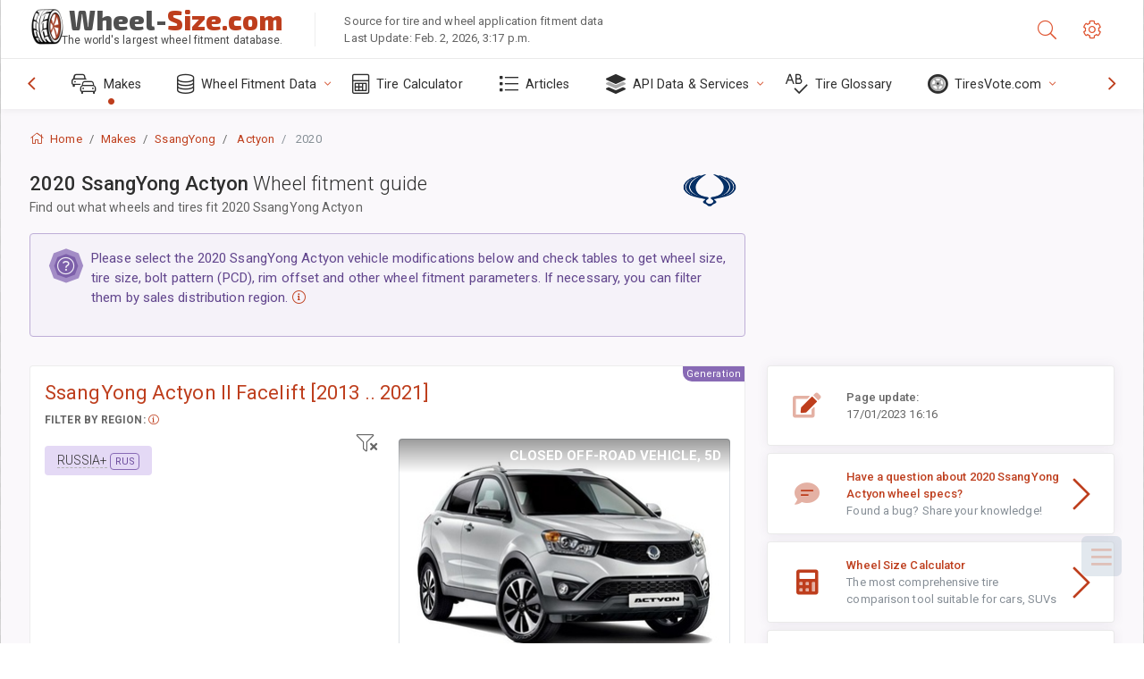

--- FILE ---
content_type: text/html; charset=utf-8
request_url: https://www.wheel-size.com/sublogin/
body_size: 100
content:



<script>window.st = 'BJYuLge5vkYlxqnZh0BfyWhv7yQvEcWofQ6L6XQosH2I'</script>


--- FILE ---
content_type: text/html; charset=utf-8
request_url: https://www.google.com/recaptcha/api2/aframe
body_size: 267
content:
<!DOCTYPE HTML><html><head><meta http-equiv="content-type" content="text/html; charset=UTF-8"></head><body><script nonce="pxQY1kmVfD4y7TksS5h3nw">/** Anti-fraud and anti-abuse applications only. See google.com/recaptcha */ try{var clients={'sodar':'https://pagead2.googlesyndication.com/pagead/sodar?'};window.addEventListener("message",function(a){try{if(a.source===window.parent){var b=JSON.parse(a.data);var c=clients[b['id']];if(c){var d=document.createElement('img');d.src=c+b['params']+'&rc='+(localStorage.getItem("rc::a")?sessionStorage.getItem("rc::b"):"");window.document.body.appendChild(d);sessionStorage.setItem("rc::e",parseInt(sessionStorage.getItem("rc::e")||0)+1);localStorage.setItem("rc::h",'1770051801266');}}}catch(b){}});window.parent.postMessage("_grecaptcha_ready", "*");}catch(b){}</script></body></html>

--- FILE ---
content_type: text/css
request_url: https://www.wheel-size.com/static/v2/css/A.app.bundle.css.pagespeed.cf.96ls28R_1x.css
body_size: 26137
content:
@charset "UTF-8";@import url(https://fonts.googleapis.com/css?family=Roboto:300,400,500,700,900);body{font-family:"Roboto","Helvetica Neue",Helvetica,Arial;font-size:.8125rem;letter-spacing:.1px}.page-content{color:#666}h1,h2,h3,h4,h5,h6{line-height:1.3;font-weight:400}strong{font-weight:500}h1 small,h2 small,h3 small,h4 small,h5 small,h6 small,.h1 small,.h2 small,.h3 small,.h4 small,.h5 small,.h6 small{font-weight:300;display:block;font-size:.9375rem;line-height:1.5;margin:2px 0 1.5rem}h2 small,h3 small,.h2 small,.h3 small{font-size:.9375rem}h4 small,.h4 small{font-size:.875rem}h5 small,h6 small,.h5 small,.h6 small{font-size:.8125rem}.text-contrast{color:#333}.text-gradient{background:-webkit-gradient(linear,left top,left bottom,color-stop(25%,#6e4e9e),color-stop(50%,#62468d),color-stop(75%,#0c7cd5),to(#0960a5));background:linear-gradient(180deg,#6e4e9e 25%,#62468d 50%,#0c7cd5 75%,#0960a5 100%);color:#886ab5;background-clip:text;text-fill-color:transparent;-webkit-background-clip:text;-webkit-text-fill-color:transparent;text-shadow:none}.page-logo,.page-sidebar,.nav-footer,.bg-brand-gradient{background-image:-webkit-gradient(linear,right top,left top,from(rgba(51,148,225,.18)),to(transparent));background-image:linear-gradient(270deg,rgba(51,148,225,.18),transparent);background-color:#584475}.btn-default{background-color:#f5f5f5;background-image:-webkit-gradient(linear,left bottom,left top,from(#f5f5f5),to(#f1f1f1));background-image:linear-gradient(to top,#f5f5f5,#f1f1f1);color:#444;border:1px solid rgba(0,0,0,.1);-webkit-box-shadow:none;box-shadow:none}.btn-default:hover{-webkit-box-shadow:none;box-shadow:none;border:1px solid #c6c6c6;color:#333;z-index:2}.btn-default:focus{border-color:#b19dce!important;z-index:3}.active.btn-default{background:#a38cc6;color:#fff;-webkit-box-shadow:0 2px 5px rgba(0,0,0,.15) inset!important;box-shadow:0 2px 5px rgba(0,0,0,.15) inset!important}.custom-scroll,.custom-scrollbar{overflow:hidden;overflow-y:scroll;-webkit-overflow-scrolling:touch}.custom-scroll::-webkit-scrollbar-track-piece,.custom-scrollbar::-webkit-scrollbar-track-piece{background-color:transparent}.custom-scroll::-webkit-scrollbar-thumb:vertical,.custom-scrollbar::-webkit-scrollbar-thumb:vertical{background-color:#666}.custom-scroll::-webkit-scrollbar,.custom-scrollbar::-webkit-scrollbar{height:4px;width:4px}.custom-scroll::-webkit-scrollbar-corner,.custom-scrollbar::-webkit-scrollbar-corner{width:40px}.custom-scroll::-webkit-scrollbar-thumb:vertical,.custom-scrollbar::-webkit-scrollbar-thumb:vertical{background-color:#666}.page-logo, body:not(.header-function-fixed) .page-logo, .header-function-fixed:not(.nav-function-top) .page-header, .footer-function-fixed .page-footer, #msgr_listfilter_input, .msgr-list, .msgr-list + .msgr:before {-webkit-transition:all 470ms cubic-bezier(.34,1.25,.3,1);transition:all 470ms cubic-bezier(.34,1.25,.3,1)}.breadcrumb>li.breadcrumb-item{-webkit-transition:all .3s ease-in-out;transition:all .3s ease-in-out}.btn-switch,[class*="btn-outline-"],.panel-toolbar .btn-panel{-webkit-transition:all .2s ease-in-out;transition:all .2s ease-in-out}.info-card img.cover{-webkit-transition:opacity .5s ease-in-out;transition:opacity .5s ease-in-out}.info-card img.cover{background-size:cover}.nav-function-top #mhni,.nav-function-minify #mhni{position:relative}.nav-function-top #mhni .onoffswitch-title,.nav-function-minify #mhni .onoffswitch-title{color:#da9400;color:var(--theme-warning-900)!important}.nav-function-top #mhni .onoffswitch-title-desc,.nav-function-minify #mhni .onoffswitch-title-desc{color:#da9400;color:var(--theme-warning-900)!important}.nav-function-top #mhni:after,.nav-function-minify #mhni:after{content:"DISABLED"}.dropdown-icon-menu>ul>li .btn,.header-btn{border-radius:4px;border:1px solid #dcdcdc;height:2.25rem;width:3.25rem;vertical-align:middle;line-height:2.125rem;margin-right:.9375rem;font-size:21px;padding:0 11px;cursor:default;color:#a6a6a6;position:relative}.dropdown-icon-menu>ul>li .btn:hover,.header-btn:hover{-webkit-box-shadow:none;box-shadow:none;border-color:#886ab5;background:#a38cc6;color:#fff}.nav-function-fixed:not(.nav-function-top) .page-header [data-class="nav-function-fixed"] {background:#505050;border-color:#363636!important;-webkit-box-shadow:inset 0 0 3px 1px rgba(0,0,0,.37);box-shadow:inset 0 0 3px 1px rgba(0,0,0,.37);color:#fff!important}.nav-function-top #mhni:after,.nav-function-minify #mhni:after{display:block;position:absolute;background:#ffc241;background:var(--theme-warning-50);font-size:10px;width:65px;text-align:center;border:1px solid var(--theme-warning-700);height:22px;line-height:20px;border-radius:10px;right:13px;top:26%;color:#1d1d1d}:root{--theme-primary:#886ab5;--theme-secondary:#868e96;--theme-success:#1dc9b7;--theme-info:#2196f3;--theme-warning:#ffc241;--theme-danger:#fd3995;--theme-light:#fff;--theme-dark:#505050;--theme-rgb-primary:136 , 106 , 181;--theme-rgb-success:29 , 201 , 183;--theme-rgb-info:33 , 150 , 243;--theme-rgb-warning:255 , 194 , 65;--theme-rgb-danger:253 , 57 , 149;--theme-rgb-fusion:79.75 , 79.75 , 79.75;--theme-primary-50:#ccbfdf;--theme-primary-100:#beaed7;--theme-primary-200:#b19dce;--theme-primary-300:#a38cc6;--theme-primary-400:#967bbd;--theme-primary-500:#886ab5;--theme-primary-600:#7a59ad;--theme-primary-700:#6e4e9e;--theme-primary-800:#62468d;--theme-primary-900:#563d7c;--theme-success-50:#7aece0;--theme-success-100:#63e9db;--theme-success-200:#4de5d5;--theme-success-300:#37e2d0;--theme-success-400:#21dfcb;--theme-success-500:#1dc9b7;--theme-success-600:#1ab3a3;--theme-success-700:#179c8e;--theme-success-800:#13867a;--theme-success-900:#107066;--theme-info-50:#9acffa;--theme-info-100:#82c4f8;--theme-info-200:#6ab8f7;--theme-info-300:#51adf6;--theme-info-400:#39a1f4;--theme-info-500:#2196f3;--theme-info-600:#0d8aee;--theme-info-700:#0c7cd5;--theme-info-800:#0a6ebd;--theme-info-900:#0960a5;--theme-warning-50:#ffebc1;--theme-warning-100:#ffe3a7;--theme-warning-200:#ffdb8e;--theme-warning-300:#ffd274;--theme-warning-400:#ffca5b;--theme-warning-500:#ffc241;--theme-warning-600:#ffba28;--theme-warning-700:#ffb20e;--theme-warning-800:#f4a500;--theme-warning-900:#da9400;--theme-danger-50:#feb7d9;--theme-danger-100:#fe9ecb;--theme-danger-200:#fe85be;--theme-danger-300:#fe6bb0;--theme-danger-400:#fd52a3;--theme-danger-500:#fd3995;--theme-danger-600:#fd2087;--theme-danger-700:#fc077a;--theme-danger-800:#e7026e;--theme-danger-900:#ce0262;--theme-fusion-50:#909090;--theme-fusion-100:#838383;--theme-fusion-200:#767676;--theme-fusion-300:dimgray;--theme-fusion-400:#5d5d5d;--theme-fusion-500:#505050;--theme-fusion-600:#434343;--theme-fusion-700:#363636;--theme-fusion-800:#2a2a2a;--theme-fusion-900:#1d1d1d;--breakpoint-xs:0;--breakpoint-sm:576px;--breakpoint-md:768px;--breakpoint-lg:992px;--breakpoint-xl:1280px}main{display:block}a,a:active,a:focus,button,button:focus,button:active,.btn,.btn:focus,.btn:active:focus,.btn.active:focus,.btn.focus,.btn.focus:active,.btn.active.focus{outline:none;outline:0}input::-moz-focus-inner{border:0}html{scroll-behavior:smooth}html body{direction:ltr;text-rendering:optimizeLegibility;background-color:#fff}html body a{color:#886ab5;text-decoration:none;background-color:transparent}html body a:hover{color:#967bbd;text-decoration:underline}.header-icon{color:#666;height:4.125rem;display:block;line-height:4.125rem;text-decoration:none;position:relative}.header-icon:not(.btn) {min-width:3.125rem;text-align:center;overflow:visible}.header-icon:not(.btn) > [class*='fa-']:first-child,
    .header-icon:not(.btn) > .ni:first-child {color:#886ab5;vertical-align:middle}.header-icon:not(.btn) > [class*='fa-']:first-child {font-size:21px}.header-icon:not(.btn) > .ni:first-child {font-size:21px}.header-icon:not(.btn):hover > [class*='fa-']:only-child,
    .header-icon:not(.btn):hover > .ni {color:#404040}.header-icon:not(.btn)[data-toggle="dropdown"] {}.header-icon:not(.btn)[data-toggle="dropdown"][data-toggle="dropdown"]:after {content:" ";width:1.5rem;height:1.5rem;position:absolute;background:#dae1e8;border-radius:50%;top:1.3125rem;z-index:-1;left:.9375rem;opacity:0;-webkit-transition:all 100ms ease-in;transition:all 100ms ease-in}.header-icon:not(.btn)[data-toggle="dropdown"][aria-expanded="true"] {color:#404040;position:relative;z-index:1001;font-weight:500}.header-icon:not(.btn)[data-toggle="dropdown"][aria-expanded="true"]:after {content:" ";width:2.5rem;height:2.5rem;top:.8125rem;z-index:-1;left:.3125rem;opacity:1}.header-icon:not(.btn)[data-toggle="dropdown"][aria-expanded="true"] > [class*='fa-']:first-child,
        .header-icon:not(.btn)[data-toggle="dropdown"][aria-expanded="true"] > .ni:first-child {color:#404040!important;-webkit-background-clip:initial;-webkit-text-fill-color:initial;background:none}.header-icon:not(.btn)[data-toggle="dropdown"] + .dropdown-menu {position:absolute;border:0 solid #ccc;right:2rem;top:4.0625rem!important;left:auto!important;padding:0;margin:0}.header-icon:not(.btn) .profile-image {width:2rem;height:auto}.header-icon:hover{cursor:default;color:#404040}.page-header{background-color:#fff;-webkit-box-shadow:0 0 28px 0 rgba(86,61,124,.13);box-shadow:0 0 28px 0 rgba(86,61,124,.13);display:-webkit-box;display:-ms-flexbox;display:flex;-webkit-box-flex:0;-ms-flex:0 0 auto;flex:0 0 auto;-webkit-box-align:center;-ms-flex-align:center;align-items:center;height:4.125rem;position:relative;z-index:1000;-webkit-box-ordinal-group:2;-ms-flex-order:1;order:1}.page-header .page-logo{display:none}.page-header .badge-icon{left:1.5625rem;top:1.09375rem}.page-header .badge-icon:only-child{position:relative;left:auto;right:auto;font-size:14px;height:26px;width:26px;line-height:21px;top:20px;margin:0 auto;display:-webkit-box;display:-ms-flexbox;display:flex;-webkit-box-align:center;-ms-flex-align:center;align-items:center;-webkit-box-pack:center;-ms-flex-pack:center;justify-content:center}.page-logo{height:4.125rem;width:16.875rem;-webkit-box-shadow:0 0 28px 0 rgba(0,0,0,.13);box-shadow:0 0 28px 0 rgba(0,0,0,.13);overflow:hidden;text-align:center;display:-webkit-box;display:-ms-flexbox;display:flex;-webkit-box-align:center;-ms-flex-align:center;align-items:center;-ms-flex-positive:0;-webkit-box-flex:0;flex-grow:0;-ms-flex-negative:0;flex-shrink:0;min-height:1px;padding:0 2rem}.page-logo img{width:28px;height:28px}.page-logo .page-logo-link{-webkit-box-flex:1;-ms-flex:1 0 auto;flex:1 0 auto}.page-logo-text{margin-left:.5rem;font-weight:300;font-size:1rem;color:#fff;display:block;-webkit-box-flex:1;-ms-flex:1 0 auto;flex:1 0 auto;text-align:left}.search{-webkit-box-flex:1;-ms-flex:1;flex:1}.search .app-forms{padding:0}.search .app-forms.has-length{position:relative}.search .app-forms:before{content:none}#search-field{max-width:21.875rem;height:2.625rem;line-height:normal;border-radius:4px;background:transparent;border:1px solid transparent;-webkit-box-shadow:none;box-shadow:none;font-size:.9375rem;padding:.38rem}.dropdown-icon-menu>.btn{z-index:1}.dropdown-icon-menu>ul{opacity:0;list-style:none;margin:0;position:absolute;background:#fff;height:2.25rem;padding:2.75rem 4px 5px;width:3.75rem;margin-left:1px;margin-top:-2.5rem;left:-5px;overflow:hidden;-webkit-box-shadow:0 3px 3px rgba(0,0,0,.12) , 0 0 3px rgba(0,0,0,.24);box-shadow:0 3px 3px rgba(0,0,0,.12) , 0 0 3px rgba(0,0,0,.24);border-radius:.25rem;-webkit-transition:all 270ms cubic-bezier(.34,1.25,.3,1);transition:all 270ms cubic-bezier(.34,1.25,.3,1)}.dropdown-icon-menu>ul>li{margin-bottom:4px;position:relative}.dropdown-icon-menu>ul>li:last-child{margin-bottom:0}.dropdown-icon-menu:hover>ul{display:block;opacity:1;height:7.75rem}.dropdown-icon-menu:hover>ul:hover{overflow:visible}.tab-notification{height:363px}.tab-notification .tab-pane{height:100%}.notification{padding:0;margin:0;list-style:none;position:relative}.notification li{position:relative;background:#fff}.notification li.unread{background:#fffaee}.notification li.unread .name{font-weight:500}.notification li>:first-child{padding:.75rem 1.5rem;border-bottom:1px solid rgba(0,0,0,.06)}.notification li>:first-child:hover{text-decoration:none;background-image:-webkit-gradient(linear,left top,left bottom,from(rgba(29,33,41,.03)),to(rgba(29,33,41,.04)));background-image:linear-gradient(rgba(29,33,41,.03),rgba(29,33,41,.04))}.notification li>:first-child:focus{text-decoration:none}.notification li>:first-child>span{position:relative}.notification li>:first-child>span>span{display:block}.notification li:last-child>a{border:0}.notification .name{color:#222;font-weight:400;font-size:.8125rem}.notification .msg-a,.notification .msg-b{color:#555}.notification.notification-layout-2 li{background:#f9f9f9}.notification.notification-layout-2 li.unread{background:#fff}.notification.notification-layout-2 li.unread .name{font-weight:bold}.notification.notification-layout-2 li>:first-child{position:relative;border-bottom:1px solid rgba(0,0,0,.04);z-index:1}.notification.notification-layout-2 li>:first-child:hover{background:transparent}.notification.notification-layout-2 li>:first-child:hover:after{content:"";position:absolute;top:0;bottom:0;left:0;right:0;z-index:-1;-webkit-box-shadow:inset 1px 0 0 #dadce0 , inset -1px 0 0 #dadce0 , 0 1px 2px 0 rgba(60,64,67,.3) , 0 1px 3px 1px rgba(60,64,67,.15);box-shadow:inset 1px 0 0 #dadce0 , inset -1px 0 0 #dadce0 , 0 1px 2px 0 rgba(60,64,67,.3) , 0 1px 3px 1px rgba(60,64,67,.15)}.notification.notification-layout-2 li .name{font-size:.875rem}.notification.notification-layout-2:hover{cursor:pointer}.notification:not(.notification-loading):before {content:"No new messages";position:absolute;top:0;left:0;z-index:0;padding:1.5rem;width:100%;display:block}.app-list{margin:0 auto;display:block;width:21.875rem!important;height:22.5rem!important;font-size:0;padding:.5rem 1rem;text-align:center;-webkit-user-select:none;-moz-user-select:none;-ms-user-select:none;user-select:none}.app-list>li{display:inline-block;text-align:center;padding:0}.app-list-item{height:5.9375rem;width:6.25rem;display:block;text-decoration:none;color:#666;margin:10px 2px;border:1px solid transparent!important;outline:none;border-radius:3px;padding-top:8px;border-radius:4px;-webkit-box-align:center;-ms-flex-align:center;align-items:center;-webkit-box-pack:center;-ms-flex-pack:center;justify-content:center;-webkit-box-orient:vertical;-webkit-box-direction:normal;-ms-flex-direction:column;flex-direction:column}.app-list-item .icon-stack{font-size:3.125rem;margin-top:4px}.app-list-item:hover{padding-top:7px}.app-list-item:hover>.icon-stack{font-size:3.1875rem}.app-list-item:active{border-color:#886ab5;padding-top:8px}.app-list-item:active>.icon-stack{font-size:3.125rem}.app-list-name{text-align:center;font-size:.8125rem;text-overflow:ellipsis;display:block;white-space:nowrap;overflow:hidden}.header-function-fixed:not(.nav-function-top) .page-header {left:0;position:fixed!important;right:0;top:0}.header-function-fixed:not(.nav-function-top) .page-content {margin-top:4.125rem}.header-function-fixed:not(.nav-function-top):not(.nav-function-fixed) {}.header-function-fixed:not(.nav-function-top):not(.nav-function-fixed) .page-logo {width:16.875rem;position:fixed;top:0;z-index:950}.header-function-fixed:not(.nav-function-top):not(.nav-function-fixed) .page-sidebar .primary-nav {margin-top:4.125rem}.header-function-fixed:not(.nav-function-top):not(.nav-function-fixed).desktop.nav-function-hidden .page-logo {position:absolute;-webkit-transition:none!important;transition:none!important}@media (min-width:992px){.header-function-fixed:not(.nav-function-top) .page-header {margin-left:16.875rem}.header-function-fixed:not(.nav-function-top).nav-function-minify .page-sidebar .page-logo {width:4.6875rem}.header-function-fixed.nav-function-top{}.header-function-fixed.nav-function-top .page-header{position:fixed!important;-webkit-box-shadow:0 0 28px 2px rgba(86,61,124,.13);box-shadow:0 0 28px 2px rgba(86,61,124,.13);-webkit-transform:translateZ(0)}}.page-sidebar{position:relative;-webkit-box-flex:1;-ms-flex:1 0 auto;flex:1 0 auto;width:16.875rem;max-width:16.875rem;-webkit-box-orient:vertical;-webkit-box-direction:normal;-ms-flex-direction:column;flex-direction:column;display:-webkit-box;display:-ms-flexbox;display:flex;z-index:1002;will-change:left , right}.primary-nav{overflow:auto;overflow-x:hidden;-webkit-overflow-scrolling:touch;-webkit-backface-visibility:hidden;backface-visibility:hidden}.primary-nav .nav-menu:last-of-type{margin:0}.primary-nav .nav-menu:first-of-type{margin-top:1rem;margin-bottom:1rem}.nav-title{text-transform:uppercase;margin:0;color:#8268a8;padding:1rem 2rem;margin-top:1.5rem;font-size:.7rem;letter-spacing:1px;font-weight:500}.nav-menu{padding:0;list-style:none;margin:0}.nav-menu a,.nav-menu a>[class*="fa-"],.nav-menu a>.ni{-webkit-transition:all .3s ease-out;transition:all .3s ease-out}.nav-menu b.collapse-sign{display:-webkit-box;display:-ms-flexbox;display:flex;-webkit-box-align:center;-ms-flex-align:center;align-items:center;-webkit-box-pack:center;-ms-flex-pack:center;justify-content:center;color:#967bbd}.nav-menu b.collapse-sign>[class*="fa-"],.nav-menu b.collapse-sign>.ni{font-size:inherit}.nav-menu ul{padding-left:0;list-style:none;display:none}.nav-menu li{position:relative}.nav-menu li.open>a{color:#fff}.nav-menu li.active{}.nav-menu li.active>a{color:#fff;background-color:rgba(255,255,255,.04);-webkit-box-shadow:inset 3px 0 0 #886ab5;box-shadow:inset 3px 0 0 #886ab5;font-weight:400}.nav-menu li.active>a:hover>[class*="fa-"],.nav-menu li.active>a:hover>.ni{color:#a8a6ac}.nav-menu li.active>ul{display:block}.nav-menu li.active:not(.open) > a:before {content:'\f413';font-family:'nextgen-icons';position:absolute;top:calc(50% - 5px);right:11px;font-size:7px;height:10px;width:auto;color:#24b3a4;display:-webkit-box;display:-ms-flexbox;display:flex;-ms-flex-line-pack:center;align-content:center;-webkit-box-align:center;-ms-flex-align:center;align-items:center}.nav-menu li a{display:-webkit-box;display:-ms-flexbox;display:flex;-webkit-box-align:center;-ms-flex-align:center;align-items:center;outline:0;padding:.8125rem 2rem;font-size:.875rem;color:#bdafd1;font-weight:400;text-decoration:none;position:relative}.nav-menu li a .dl-ref{font-size:.625rem;text-align:center;min-width:1.25rem;display:inline-block;border-radius:4px;letter-spacing:.5px;margin-left:-2.1875rem;margin-right:.9375rem;font-weight:500;overflow:hidden;padding:0 4px;-webkit-font-smoothing:subpixel-antialiased}.nav-menu li a .dl-ref.label{margin-left:0;margin-right:0;font-weight:400;color:rgba(255,255,255,.7)}.nav-menu li a>[class*="fa-"],.nav-menu li a>.ni{margin-right:.25rem;font-size:1.125rem;width:1.75rem;color:#876fab;text-align:left}.nav-menu li a>.nav-link-text{-webkit-box-flex:1;-ms-flex:1;flex:1;display:-webkit-inline-box;display:-ms-inline-flexbox;display:inline-flex;-webkit-box-align:center;-ms-flex-align:center;align-items:center;line-height:normal}.nav-menu li a.collapsed .nav-menu-btn-sub-collapse{-webkit-transform:rotate(180deg);transform:rotate(180deg)}.nav-menu li a:hover{color:#fff;text-decoration:none;background-color:rgba(0,0,0,.1)}.nav-menu li a:hover .badge{color:#fff}.nav-menu li a:hover>[class*="fa-"],.nav-menu li a:hover>.ni{color:#a8a6ac}.nav-menu li a:hover>.badge{-webkit-box-shadow:0 0 0 1px rgba(107,83,143,.8);box-shadow:0 0 0 1px rgba(107,83,143,.8);border:1px solid rgba(107,83,143,.8)}.nav-menu li a:focus{color:#fff}.nav-menu li a:focus .badge{color:#fff}.nav-menu li>ul{background-color:rgba(0,0,0,.1);padding-top:10px;padding-bottom:10px}.nav-menu li>ul li a{color:#af9fc7;padding:.8125rem 2rem .8125rem 4rem}.nav-menu li>ul li a b.collapse-sign>[class*="fa-"],.nav-menu li>ul li a b.collapse-sign>.ni{font-size:inherit-2}.nav-menu li>ul li a>[class*="fa-"],.nav-menu li>ul li a>.ni{margin-left:-2.1875rem;margin-right:.9375rem;color:#876fab;font-size:.875rem;width:1.25rem;text-align:center}.nav-menu li>ul li a>.badge{color:#fff;background-color:#fd3995;border:1px solid #505050}.nav-menu li>ul li a:hover{color:#fff;background-color:rgba(0,0,0,.1)}.nav-menu li>ul li a:hover>.nav-link-text>[class*="fa-"],.nav-menu li>ul li a:hover>.nav-link-text>.ni{color:#a8a6ac}.nav-menu li>ul li.active>a{color:#fff;background-color:transparent;-webkit-box-shadow:none;box-shadow:none;font-weight:400}.nav-menu li>ul li.active>a>.nav-link-text>[class*="fa-"],.nav-menu li>ul li.active>a>.nav-link-text>.ni{color:#fff}.nav-menu li>ul li.active>a:hover>.nav-link-text>[class*="fa-"],.nav-menu li>ul li.active>a:hover>.nav-link-text>.ni{color:#a8a6ac}.nav-menu li>ul li:last-child>ul{padding-bottom:0}.nav-menu li>ul li>ul li.active>a{color:#fff}.nav-menu li>ul li>ul li a{color:#aa99c4;padding:.8125rem 2rem .8125rem 4.75rem}.nav-menu li>ul li>ul li a .dl-ref{margin-left:0;margin-right:.20833rem}.nav-menu li>ul li>ul li a>[class*="fa-"],.nav-menu li>ul li>ul li a>.ni{margin-left:0;margin-right:.20833rem}.nav-menu li>ul li>ul li a:hover{color:#fff}.nav-menu li>ul li>ul li a>.badge{color:#fff;background-color:#fd3995;border:1px solid #505050}.nav-menu li:last-child{margin-bottom:0}.nav-menu:last-child{margin-bottom:0}.nav-menu-clean{background:#fff}.nav-menu-clean ul{background:transparent!important;padding-bottom:0!important}.nav-menu-clean li a{background:transparent!important;color:#505050!important}.nav-menu-clean li a span{color:#505050!important}.nav-menu-clean li a:hover{background-color:#f4f4f4!important}.nav-menu-clean li a{border-bottom:1px solid transparent}.nav-menu-clean li > ul li > ul > li:not(:last-child) a {border-bottom:none}.nav-menu-bordered{border:1px solid rgba(0,0,0,.08)}.nav-menu-bordered li a{border-bottom:1px solid rgba(0,0,0,.08)}.nav-menu-bordered li > ul li > ul > li:not(:last-child) a {border-bottom:none}.nav-menu-compact li a{padding-left:1.5rem!important;padding-right:1.5rem!important}.nav-menu-compact li li a{padding-left:2rem!important}.nav-menu-compact li li li a{padding-left:2.5rem!important}.nav-menu.nav-menu-reset li a:not(:hover),
.nav-menu.nav-menu-reset .collapse-sign {color:rgba(255,255,255,.7)!important}@media (min-width:1280px){.page-sidebar .primary-nav .nav-menu>li>a{font-size:.875rem}}.nav-filter{margin:0;opacity:0;visibility:hidden;overflow:hidden;height:0;position:relative;-webkit-transform:scale(.3);transform:scale(.3);-webkit-transition:all 400ms cubic-bezier(.34,1.25,.3,1);transition:all 400ms cubic-bezier(.34,1.25,.3,1);display:-webkit-box;display:-ms-flexbox;display:flex;-webkit-box-align:center;-ms-flex-align:center;align-items:center;-webkit-box-pack:center;-ms-flex-pack:center;justify-content:center}.nav-filter input[type="text"]{padding:8px 40px 8px 14px;width:14.625rem;background:rgba(0,0,0,.4);color:#fff}.nav-filter input[type="text"]:not(:focus) {border-color:rgba(0,0,0,.1)}.nav-filter input[type="text"]:focus{border-color:#775c9f}.list-filter-active{}.list-filter-active .info-card{height:calc(9.53rem - 9.53rem);-webkit-transition:all 400ms cubic-bezier(.34,1.25,.3,1);transition:all 400ms cubic-bezier(.34,1.25,.3,1)}.list-filter-active .nav-filter{opacity:1;visibility:visible;height:60px;-webkit-box-shadow:0 0 28px 0 rgba(0,0,0,.13);box-shadow:0 0 28px 0 rgba(0,0,0,.13);-webkit-transform:scale(1);transform:scale(1)}.list-filter-active .nav-title{display:none}.list-filter-active .nav-menu{margin:0}.list-filter-active .nav-menu li>ul{padding:0}.list-filter-active .js-filter-hide{display:none}.list-filter-active .js-filter-show{display:block}.page-sidebar:not(.list-filter-active) .filter-message {display:none}@media (min-width:992px){.nav-function-top .page-sidebar,.nav-function-minify .page-sidebar{}.nav-function-top .page-sidebar .filter-message,.nav-function-top .page-sidebar .nav-filter,.nav-function-minify .page-sidebar .filter-message,.nav-function-minify .page-sidebar .nav-filter{display:none}}.info-card{position:relative;width:16.875rem;height:9.53rem;color:#fff;overflow:hidden;display:-webkit-box;display:-ms-flexbox;display:flex;-webkit-box-orient:horizontal;-webkit-box-direction:normal;-ms-flex-direction:row;flex-direction:row;-webkit-box-align:center;-ms-flex-align:center;align-items:center;padding:0 2rem;-webkit-transition:all 700ms cubic-bezier(.34,1.25,.3,1);transition:all 700ms cubic-bezier(.34,1.25,.3,1)}.info-card img.cover{opacity:.5;top:0;left:0;bottom:0;right:0;position:absolute;height:auto}.info-card .profile-image{width:3.125rem;height:auto;display:inline-block;z-index:2;position:relative}.info-card .info-card-text{margin-left:1rem;color:inherit;text-shadow:#000 0 1px;z-index:1;position:relative;line-height:normal}.info-card .info-card-text>span{font-weight:300}@media (min-width:1280px){.info-card:hover{-webkit-transition:all .1s ease-in-out;transition:all .1s ease-in-out;will-change:opacity}.info-card:hover img.cover{opacity:.7;-webkit-backface-visibility:hidden;backface-visibility:hidden}}.info-card-text{font-size:.875rem;display:inline-block;vertical-align:middle;font-weight:500;line-height:1.35}.info-card-text>span{font-size:.875rem;display:block;font-weight:300}.nav-padel-left,.nav-padel-right{display:none}@media (min-width:992px){.nav-function-top{}.nav-function-top .nav-menu-wrapper{-webkit-box-flex:0;-ms-flex:0 1 100%;flex:0 1 100%}.nav-function-top .hidden-nav-function-top{display:none!important}.nav-function-top #search-field{color:#fff}.nav-function-top:not(.header-function-fixed) #nff {position:relative}.nav-function-top:not(.header-function-fixed) #nff .onoffswitch-title {color:#da9400;color:var(--theme-warning-900)}.nav-function-top:not(.header-function-fixed) #nff .onoffswitch-title-desc {color:#da9400;color:var(--theme-warning-900)}.nav-function-top:not(.header-function-fixed) #nff:after {content:"DISABLED";display:block;position:absolute;background:#ffc241;background:var(--theme-warning-50);font-size:10px;width:65px;text-align:center;border:1px solid var(--theme-warning-700);height:22px;line-height:20px;border-radius:10px;right:13px;top:26%;color:#1d1d1d}.nav-function-top .page-header{margin-top:0;height:4.125rem;background-image:-webkit-gradient(linear,right top,left top,from(rgba(51,148,225,.18)),to(transparent));background-image:linear-gradient(270deg,rgba(51,148,225,.18),transparent);background-color:#584475;position:absolute;top:0;right:0;left:0;-webkit-box-shadow:0 0 14px 0 rgba(86,61,124,.13);box-shadow:0 0 14px 0 rgba(86,61,124,.13)}.nav-function-top .page-header .dropdown-icon-menu{display:none}.nav-function-top .page-header #search-field{margin:0!important}.nav-function-top .page-header .page-logo{display:-webkit-box;display:-ms-flexbox;display:flex;width:auto;width:initial;padding-left:0;background:transparent;-webkit-box-shadow:none;box-shadow:none}.nav-function-top .page-header .header-icon:not(.btn) > [class*='fa-']:first-child,
      .nav-function-top .page-header .header-icon:not(.btn) > .ni:first-child {color:#a38cc6}.nav-function-top .page-header .header-icon:not(.btn) > [class*='fa-']:first-child:hover,
        .nav-function-top .page-header .header-icon:not(.btn) > .ni:first-child:hover {color:#beaed7}.nav-function-top .page-header .badge.badge-icon{-webkit-box-shadow:0 0 0 1px #7a59ad;box-shadow:0 0 0 1px #7a59ad}.nav-function-top .page-header .header-icon:not(.btn)[data-toggle="dropdown"] + .dropdown-menu {top:4.125rem!important}.nav-function-top .page-content-wrapper{margin-top:7.625rem}.nav-function-top .page-wrapper{padding-left:0}.nav-function-top .page-wrapper .page-footer{width:100%}.nav-function-top .page-sidebar{display:-webkit-box;display:-ms-flexbox;display:flex;width:100%;max-width:100%;height:3.5rem;z-index:999;padding:0 .625rem;background:#fff;-webkit-box-shadow:0 0 14px 0 rgba(86,61,124,.13);box-shadow:0 0 14px 0 rgba(86,61,124,.13);position:absolute;top:4.125rem;-webkit-box-ordinal-group:3;-ms-flex-order:2;order:2}.nav-function-top .page-sidebar .page-logo,.nav-function-top .page-sidebar .nav-filter,.nav-function-top .page-sidebar .info-card,.nav-function-top .page-sidebar .nav-title{display:none}.nav-function-top .page-sidebar .primary-nav{-webkit-box-flex:1;-ms-flex:1;flex:1;display:-webkit-box;display:-ms-flexbox;display:flex;-webkit-box-align:stretch;-ms-flex-align:stretch;align-items:stretch;font-size:0;-ms-overflow-style:-ms-autohiding-scrollbar}.nav-function-top .page-sidebar .primary-nav::-webkit-scrollbar{display:none}.nav-function-top .page-sidebar .primary-nav .nav-menu{margin:0;margin-left:2.90rem;padding:0;display:-webkit-box;display:-ms-flexbox;display:flex;-webkit-box-orient:horizontal;-webkit-box-direction:normal;-ms-flex-direction:row;flex-direction:row;-webkit-box-align:stretch;-ms-flex-align:stretch;align-items:stretch;-webkit-box-flex:0;-ms-flex:0 1 100%;flex:0 1 100%;-webkit-transition:margin .5s ease-out 0s;transition:margin .5s ease-out 0s}.nav-function-top .page-sidebar .primary-nav .nav-menu>li{display:inline-block;position:static}.nav-function-top .page-sidebar .primary-nav .nav-menu>li.nav-title{display:none}.nav-function-top .page-sidebar .primary-nav .nav-menu>li.active>a{-webkit-box-shadow:none;box-shadow:none}.nav-function-top .page-sidebar .primary-nav .nav-menu>li.active>a:before{content:'\f413';font-family:'nextgen-icons';position:absolute;top: calc(50% + 15px);right:calc(50% - 5px);font-size:7px;height:10px;width:auto;color:#24b3a4}.nav-function-top .page-sidebar .primary-nav .nav-menu>li>a{padding:.75rem 1.5rem .75rem 1rem;text-align:center;height:100%}.nav-function-top .page-sidebar .primary-nav .nav-menu>li>a>.ni,.nav-function-top .page-sidebar .primary-nav .nav-menu>li>a>[class*="fa-"]{width:inherit;margin:0;margin-right:.5rem!important;display:-webkit-box!important;display:-ms-flexbox!important;display:flex!important;-webkit-box-align:center;-ms-flex-align:center;align-items:center;-webkit-box-pack:left;-ms-flex-pack:left;justify-content:left;color:inherit}.nav-function-top .page-sidebar .primary-nav .nav-menu>li>a>.nav-link-text{overflow:hidden;white-space:nowrap;text-overflow:ellipsis;line-height:normal;vertical-align:text-top;font-weight:400;display:inline-block;-webkit-box-flex:0;-ms-flex:0 1 auto;flex:0 1 auto}.nav-function-top .page-sidebar .primary-nav .nav-menu>li>a>.badge,.nav-function-top .page-sidebar .primary-nav .nav-menu>li>a>.badge.clear-badge{left:53%}.nav-function-top .page-sidebar .primary-nav .nav-menu>li>a>.collapse-sign{margin-left:.5rem;color:#a492c0;position:absolute;right:.5rem;top:0;bottom:0}.nav-function-top .page-sidebar .primary-nav .nav-menu>li>a>.collapse-sign>em:before{content:"\f107"}.nav-function-top .page-sidebar .primary-nav .nav-menu>li>a>.badge:first-child{max-width:none;width:25px!important;height:25px!important;line-height:16px!important;font-size:.8125rem!important;display:block!important;margin:0 auto 4px!important}.nav-function-top .page-sidebar .primary-nav .nav-menu>li a{font-size:.9rem;color:#584475}.nav-function-top .page-sidebar .primary-nav .nav-menu>li>ul{display:none!important;width:13rem;height:auto!important;top:3.5rem;position:absolute;background:#68518c;border-radius:10px;-webkit-box-shadow:0 0 40px 0 rgba(82,63,105,.15);box-shadow:0 0 40px 0 rgba(82,63,105,.15);padding:1rem 0;margin-top:1rem}.nav-function-top .page-sidebar .primary-nav .nav-menu>li>ul li{width:100%;position:relative}.nav-function-top .page-sidebar .primary-nav .nav-menu>li>ul li a{padding:.65rem 1.25rem;width:100%;color:#bdafd1;max-height:none;-webkit-box-shadow:none;box-shadow:none}.nav-function-top .page-sidebar .primary-nav .nav-menu>li>ul li a .nav-link-text{display:block}.nav-function-top .page-sidebar .primary-nav .nav-menu>li>ul li a .nav-link-text>.dl-ref{margin-left:0;margin-right:5px;display:none}.nav-function-top .page-sidebar .primary-nav .nav-menu>li>ul li a .nav-link-text>.ni>[class*="fa-"]{margin-left:6px}.nav-function-top .page-sidebar .primary-nav .nav-menu>li>ul li ul{background:#68518c;padding:0}.nav-function-top .page-sidebar .primary-nav .nav-menu>li>ul li ul li a{padding-left:2rem}.nav-function-top .page-sidebar .primary-nav .nav-menu>li>ul li:hover>a{background:rgba(0,0,0,.1);color:#fff}.nav-function-top .page-sidebar .primary-nav .nav-menu>li>ul:after{content:"";display:block;width: calc(100% + 100px);height: calc(100% + 120px);position:absolute;z-index:-1;left:-50px;top:-1rem;background:transparent}.nav-function-top .page-sidebar .primary-nav .nav-menu>li>ul:before{content:"\f1c8";font-family:'nextgen-icons';position:absolute;font-size:5rem;color:#68518c;overflow:hidden;display:block;top:-1.7rem;left:0}.nav-function-top .page-sidebar .primary-nav .nav-menu>li:hover>a{color:#886ab5;background:transparent}.nav-function-top .page-sidebar .primary-nav .nav-menu>li:hover>a+ul{display:block!important;animation:animateFadeInUp .5s;-webkit-animation:animateFadeInUp .5s}.nav-function-top .page-sidebar .nav-footer{display:none}.nav-function-top.nav-function-minify .page-sidebar .primary-nav .nav-menu>li>a>.nav-link-text{display:none}.nav-function-top.nav-function-minify .page-sidebar .primary-nav .nav-menu>li>a>.badge{left:24px}.nav-function-top.nav-function-minify .page-sidebar .primary-nav .nav-menu>li>a>.ni,.nav-function-top.nav-function-minify .page-sidebar .primary-nav .nav-menu>li>a>[class*="fa-"]{-webkit-box-pack:center;-ms-flex-pack:center;justify-content:center}.nav-function-top .page-header{-webkit-box-ordinal-group:2;-ms-flex-order:1;order:1}.nav-function-top .page-wrapper{display:-webkit-box;display:-ms-flexbox;display:flex;-webkit-box-orient:vertical;-webkit-box-direction:normal;-ms-flex-direction:column;flex-direction:column}.nav-function-top .page-sidebar{-webkit-box-ordinal-group:3;-ms-flex-order:2;order:2}.nav-function-top .page-content{-webkit-box-ordinal-group:4;-ms-flex-order:3;order:3;-webkit-box-align:stretch;-ms-flex-align:stretch;align-items:stretch;-webkit-box-flex:1;-ms-flex:1 1 auto;flex:1 1 auto}}@media (min-width:1280px){.nav-function-top .page-sidebar .primary-nav .nav-menu{}.nav-function-top .page-sidebar .primary-nav .nav-menu>li>a>.badge:first-child{max-width:none;width:27px!important;height:27px!important;line-height:18px!important;margin:0 auto 2px!important}.nav-function-top .page-sidebar .primary-nav .nav-menu>li>a>.ni,.nav-function-top .page-sidebar .primary-nav .nav-menu>li>a>[class*="fa-"],.nav-function-top .page-sidebar .primary-nav .nav-menu>li>a>img{font-size:22px;height:22px}}@media (min-width:992px){.nav-function-hidden:not(.nav-function-top) .page-wrapper {padding-left:.625rem}.nav-function-hidden:not(.nav-function-top) .page-sidebar {left:-16.25rem;z-index:1001;-webkit-transition:all 470ms cubic-bezier(.34,1.25,.3,1);transition:all 470ms cubic-bezier(.34,1.25,.3,1);position:absolute;top:0;bottom:0;will-change:left , right}.nav-function-hidden:not(.nav-function-top) .page-sidebar:after {content:"";background:transparent;height:100%;display:block;position:fixed;z-index:1;top:0;bottom:0;left:16.875rem;width:2.1rem}.nav-function-hidden:not(.nav-function-top) .page-sidebar:hover {left:0;-webkit-transition:450ms cubic-bezier(.9,.01,.09,1);transition:450ms cubic-bezier(.9,.01,.09,1)}.nav-function-hidden:not(.nav-function-top) .page-sidebar:hover:after {content:"";z-index:-1}.nav-function-hidden:not(.nav-function-top) .page-header {margin-left:0}.nav-function-hidden:not(.nav-function-top) .page-header [data-class="nav-function-hidden"] {background:#505050;border-color:#363636!important;-webkit-box-shadow:inset 0 0 3px 1px rgba(0,0,0,.37);box-shadow:inset 0 0 3px 1px rgba(0,0,0,.37);color:#fff!important}.nav-function-hidden:not(.nav-function-top).nav-function-fixed .page-sidebar {}.nav-function-hidden:not(.nav-function-top).nav-function-fixed .page-sidebar:after {left:.625rem}.nav-function-hidden.header-function-fixed:not(.nav-function-top) .page-header {margin-left:.625rem}}.nav-function-fixed:not(.nav-function-top) .page-sidebar {position:fixed!important;top:0;bottom:0}.nav-function-fixed:not(.nav-function-top) .page-sidebar .primary-nav {overflow:auto;overflow-x:hidden;-webkit-overflow-scrolling:touch;height:calc(100% - 6.9375rem)}.nav-function-fixed:not(.nav-function-top) .page-sidebar .slimScrollDiv {height:calc(100% - 6.9375rem)!important}.nav-function-fixed:not(.nav-function-top) .page-sidebar .slimScrollDiv .primary-nav {padding-bottom:0}@media (min-width:992px){.nav-function-fixed{}.nav-function-fixed:not(.nav-function-top).mod-main-boxed .page-sidebar {position:fixed!important}.nav-function-fixed:not(.nav-function-top):not(.nav-function-hidden):not(.nav-function-minify) .page-content-wrapper {padding-left:16.875rem}.nav-function-fixed.nav-function-top.header-function-fixed .page-sidebar{position:fixed!important;-webkit-box-shadow:0 0 28px 2px rgba(86,61,124,.13);box-shadow:0 0 28px 2px rgba(86,61,124,.13)}.nav-function-fixed.nav-function-top.mod-main-boxed .page-sidebar{right:0;left:0;margin-right:auto;margin-left:auto;max-width:1278px}}@media (min-width:1280px){.nav-function-fixed{}.nav-function-fixed:not(.nav-function-top).mod-main-boxed .page-sidebar {position:absolute!important}}@media (min-width:992px){.nav-function-minify:not(.nav-function-top) {}.nav-function-minify:not(.nav-function-top) .hidden-nav-function-minify {display:none!important}.nav-function-minify:not(.nav-function-top) .page-sidebar {width:4.6875rem;z-index:1001;will-change:width;-webkit-transition:all 470ms cubic-bezier(.34,1.25,.3,1);transition:all 470ms cubic-bezier(.34,1.25,.3,1)}.nav-function-minify:not(.nav-function-top) .page-sidebar .page-logo {width:4.6875rem;padding:0;-webkit-box-pack:center;-ms-flex-pack:center;justify-content:center}.nav-function-minify:not(.nav-function-top) .page-sidebar .page-logo .page-logo-link {-webkit-box-flex:0;-ms-flex:none;flex:none}.nav-function-minify:not(.nav-function-top) .page-sidebar .page-logo .page-logo-text {display:none}.nav-function-minify:not(.nav-function-top) .page-sidebar .page-logo .page-logo-text + * {display:none!important}.nav-function-minify:not(.nav-function-top) .page-sidebar .info-card {height:5.9375rem;width:100%;padding:1.21324rem 0;text-align:center;overflow:hidden;-webkit-box-pack:center;-ms-flex-pack:center;justify-content:center}.nav-function-minify:not(.nav-function-top) .page-sidebar .info-card .profile-image + div {position:absolute;top:0;width:14.0625rem;text-align:left;display:none}.nav-function-minify:not(.nav-function-top) .page-sidebar .primary-nav {overflow:hidden}.nav-function-minify:not(.nav-function-top) .page-sidebar .primary-nav .nav-title {display:none}.nav-function-minify:not(.nav-function-top) .page-sidebar .primary-nav .nav-menu {margin:0}.nav-function-minify:not(.nav-function-top) .page-sidebar .primary-nav .nav-menu li.active.open > a:before {content:'\f413';font-family:'nextgen-icons';position:absolute;top:calc(50% - 5px);right:11px;font-size:7px;height:10px;width:auto;color:#24b3a4;display:-webkit-box;display:-ms-flexbox;display:flex;-ms-flex-line-pack:center;align-content:center;-webkit-box-align:center;-ms-flex-align:center;align-items:center}.nav-function-minify:not(.nav-function-top) .page-sidebar .primary-nav .nav-menu li ul {}.nav-function-minify:not(.nav-function-top) .page-sidebar .primary-nav .nav-menu > li > a {text-align:center;-webkit-box-pack:center;-ms-flex-pack:center;justify-content:center;-webkit-box-align:center;-ms-flex-align:center;align-items:center;padding-left:0;padding-right:0}.nav-function-minify:not(.nav-function-top) .page-sidebar .primary-nav .nav-menu > li > a > [class*='fa-'],
            .nav-function-minify:not(.nav-function-top) .page-sidebar .primary-nav .nav-menu > li > a > .ni {font-size:1.2375rem;margin:0}.nav-function-minify:not(.nav-function-top) .page-sidebar .primary-nav .nav-menu > li > a > .badge {left:2.34375rem}.nav-function-minify:not(.nav-function-top) .page-sidebar .primary-nav .nav-menu > li > a:not(.livicon) > .badge:not(.clear-badge):first-child {margin-right:0}.nav-function-minify:not(.nav-function-top) .page-sidebar .primary-nav .nav-menu > li > a > .nav-link-text {display:none;position:absolute;text-align:left;background:trasparent;padding-left:1.375rem;color:#fff;top:0;left:5.6875rem;height:100%;width:13.75rem;font-weight:500;margin-top:-1.563rem}.nav-function-minify:not(.nav-function-top) .page-sidebar .primary-nav .nav-menu > li > a > b.collapse-sign {display:none}.nav-function-minify:not(.nav-function-top) .page-sidebar .primary-nav .nav-menu > li > a + ul {position:absolute;width:13.75rem;left:5.6875rem;background-color:#584475;margin-top:-5rem;padding-top:3.75rem;border-radius:4px .5rem .5rem .5rem;padding-bottom:1rem}.nav-function-minify:not(.nav-function-top) .page-sidebar .primary-nav .nav-menu > li > a + ul:before {content:"\f1c8";font-family:'nextgen-icons';position:absolute;font-size:3.5rem;left:-.4125rem;color:#584475;z-index:-1;-webkit-transform:rotate(270deg);transform:rotate(270deg);overflow:hidden;display:block;top:1rem}.nav-function-minify:not(.nav-function-top) .page-sidebar .primary-nav .nav-menu > li > a + ul > li > a {padding-left:1.375rem;padding-top:.6rem;padding-bottom:.6rem}.nav-function-minify:not(.nav-function-top) .page-sidebar .primary-nav .nav-menu > li > a + ul > li > a > b.collapse-sign > [class*='fa-'],
                .nav-function-minify:not(.nav-function-top) .page-sidebar .primary-nav .nav-menu > li > a + ul > li > a > b.collapse-sign > .ni {display:inline-block!important}.nav-function-minify:not(.nav-function-top) .page-sidebar .primary-nav .nav-menu > li > a + ul > li > a + ul > li > a {padding-left:1.71875rem;padding-top:.6rem;padding-bottom:.6rem}.nav-function-minify:not(.nav-function-top) .page-sidebar .primary-nav .nav-menu > li > a + ul > li .nav-link-text > [class*='fa-'],
              .nav-function-minify:not(.nav-function-top) .page-sidebar .primary-nav .nav-menu > li > a + ul > li .nav-link-text > .ni {display:none}.nav-function-minify:not(.nav-function-top) .page-sidebar .primary-nav .nav-menu > li > ul {display:none!important}.nav-function-minify:not(.nav-function-top) .page-sidebar .primary-nav:hover {overflow:visible}.nav-function-minify:not(.nav-function-top) .page-sidebar .primary-nav:hover .nav-menu > li:hover > a {background:#614b82;color:#fff;overflow:visible;z-index:10}.nav-function-minify:not(.nav-function-top) .page-sidebar .primary-nav:hover .nav-menu > li:hover > a > .nav-link-text {display:-webkit-box;display:-ms-flexbox;display:flex;overflow:hidden;animation:animateFadeInLeft .5s;-webkit-animation:animateFadeInLeft .5s}.nav-function-minify:not(.nav-function-top) .page-sidebar .primary-nav:hover .nav-menu > li:hover > a > .nav-link-text:last-child {top:26px;-webkit-box-align:center;-ms-flex-align:center;align-items:center;background:#584475;overflow:visible;border-radius:4px 10px 10px 4px}.nav-function-minify:not(.nav-function-top) .page-sidebar .primary-nav:hover .nav-menu > li:hover > a > .nav-link-text:last-child:before {content:"\f1c8";font-family:'nextgen-icons';position:absolute;font-size:3.5rem;left:-7px;color:#584475;z-index:-1;-webkit-transform:rotate(270deg);transform:rotate(270deg);overflow:hidden;display:block;top:-9px}.nav-function-minify:not(.nav-function-top) .page-sidebar .primary-nav:hover .nav-menu > li:hover > ul {display:block!important;z-index:1;animation:animateFadeInLeft .5s;-webkit-animation:animateFadeInLeft .5s;-webkit-box-shadow:0 0 40px 0 rgba(82,63,105,.15);box-shadow:0 0 40px 0 rgba(82,63,105,.15)}.nav-function-minify:not(.nav-function-top) .page-sidebar .primary-nav:hover .nav-menu > li:hover > ul:after {content:"";display:block;position:absolute;height: calc(100% + 180px);width: calc(100% + 80px);top:-4.125rem;z-index:-1;left:-1rem}.nav-function-minify:not(.nav-function-top) .page-header [data-class="nav-function-minify"] {background:#505050;border-color:#363636!important;-webkit-box-shadow:inset 0 0 3px 1px rgba(0,0,0,.37);box-shadow:inset 0 0 3px 1px rgba(0,0,0,.37);color:#fff!important}.nav-function-minify:not(.nav-function-top).nav-function-hidden .page-wrapper {padding-left:.625rem}.nav-function-minify:not(.nav-function-top).nav-function-hidden .page-sidebar {left:-4.0625rem;overflow:visible}.nav-function-minify:not(.nav-function-top).nav-function-hidden .page-sidebar:hover {left:0}.nav-function-minify:not(.nav-function-top).nav-function-hidden .page-header {margin-left:0}.nav-function-minify:not(.nav-function-top).nav-function-fixed:not(.nav-function-hidden) .page-content-wrapper {padding-left:4.6875rem}.nav-function-minify:not(.nav-function-top).header-function-fixed .page-header {margin-left:4.6875rem}.nav-function-minify:not(.nav-function-top).header-function-fixed.nav-function-hidden .page-header {margin-left:.625rem}.nav-function-minify:not(.nav-function-top).header-function-fixed.nav-function-fixed:not(.nav-function-hidden) .page-content-wrapper {padding-left:4.6875rem}.nav-function-minify:not(.nav-function-top).header-function-fixed.nav-function-fixed:not(.nav-function-hidden).mod-main-boxed .page-content-wrapper {padding-left:0}}.nav-footer{height:2.8125rem;bottom:0;display:-webkit-box;display:-ms-flexbox;display:flex;-webkit-transition:all .3s ease-in-out;transition:all .3s ease-in-out}.nav-footer .nav-footer-buttons>li>a{display:block;color:#9782b7;height:1.8125rem;line-height:1.8125rem;margin-top:1px;padding:0 13px;overflow:visible;font-size:1rem}.nav-footer [data-class="nav-function-minify"]{display:none}.nav-function-fixed .nav-footer{background:#584475;border:0}.nav-function-fixed .nav-footer:before{content:' ';height:1px;position:inherit;width:inherit;background:rgba(112,87,149,.2);background:-webkit-gradient(linear,left top,right top,from(#584475),color-stop(50%,#7c62a4),color-stop(50%,#7c62a4),to(#584475));background:linear-gradient(to right,#584475 0%,#7c62a4 50%,#7c62a4 50%,#584475 100%);opacity:.5}.nav-function-fixed .nav-footer:after{opacity:.1}@media (min-width:992px){.nav-function-minify .nav-footer{background-color:#53406f}.nav-function-minify .nav-footer [data-class="nav-function-minify"]{display:block;width:100%;height:2.8125rem;line-height:2.8125rem;font-size:1.1875rem;vertical-align:middle;color:#876fab;text-align:center;text-decoration:none;position:relative;-webkit-transition:all .3s ease-in-out;transition:all .3s ease-in-out}.nav-function-minify .nav-footer [data-class="nav-function-minify"]>:first-child{margin-right:-4px}.nav-function-minify .nav-footer [data-class="nav-function-minify"]>:only-child{margin:0}.nav-function-minify .nav-footer:hover{background-color:#5f497f}.nav-function-minify .nav-footer:hover [data-class="nav-function-minify"]{color:#a8a6ac;margin-left:7px}.nav-function-minify .nav-footer .nav-footer-buttons{display:none}}.page-wrapper{position:relative}.page-inner{min-height:100vh}.page-wrapper,.page-inner{display:-webkit-box;display:-ms-flexbox;display:flex;-webkit-box-align:stretch;-ms-flex-align:stretch;align-items:stretch;-webkit-box-flex:1;-ms-flex:1 1 auto;flex:1 1 auto;width:100%}.page-content-wrapper{background-color:#faf8fb;display:-webkit-box;display:-ms-flexbox;display:flex;-webkit-box-align:stretch;-ms-flex-align:stretch;align-items:stretch;-webkit-box-flex:1;-ms-flex:1 1 auto;flex:1 1 auto;padding:0;-ms-flex-preferred-size:100%;flex-basis:100%;-webkit-box-orient:vertical;-webkit-box-direction:normal;-ms-flex-direction:column;flex-direction:column;width:0;min-width:0;max-width:100%;min-height:1px}.subheader:not(:empty) {margin-bottom: calc(1.5rem + 0.625rem);position:relative;display:-webkit-box;display:-ms-flexbox;display:flex;-webkit-box-orient:horizontal;-webkit-box-direction:normal;-ms-flex-direction:row;flex-direction:row;-webkit-box-align:center;-ms-flex-align:center;align-items:center}.subheader-icon{color:#a8a6ac;margin-right:.25rem}.subheader-title{font-size:1.375rem;font-weight:500;color:#505050;text-shadow:#fff 0 1px;margin:0;-webkit-box-flex:1;-ms-flex:1;flex:1}.subheader-title sup.badge{text-shadow:none;position:absolute;margin-top:.4rem;margin-left:.25rem;font-size:40%;padding:2px 5px;line-height:normal}.subheader-title small{font-weight:400;color:#838383;margin-bottom:0;font-size:.875rem}.page-content{-webkit-box-flex:1;-ms-flex:1 1 auto;flex:1 1 auto;-webkit-box-ordinal-group:4;-ms-flex-order:3;order:3;display:-webkit-box;display:-ms-flexbox;display:flex;-webkit-box-orient:vertical;-webkit-box-direction:normal;-ms-flex-direction:column;flex-direction:column;position:relative}.page-footer{height:2.8125rem;display:-webkit-box;display:-ms-flexbox;display:flex;-webkit-box-flex:0;-ms-flex:0 0 auto;flex:0 0 auto;-webkit-box-align:center;-ms-flex-align:center;align-items:center;background:#fff;color:#4d4d4d;font-size:.8125rem;padding:0 2rem;-webkit-box-ordinal-group:5;-ms-flex-order:4;order:4}.footer-function-fixed .page-footer{position:fixed;right:0;left:16.875rem;bottom:0;z-index:1000;border-top:1px solid rgba(0,0,0,.08)}.footer-function-fixed .page-content{padding-bottom:4.8125rem!important}.footer-function-fixed.nav-function-minify .page-footer{left:4.6875rem}.footer-function-fixed.nav-function-top .page-footer{left:0}.footer-function-fixed.nav-function-hidden .page-footer{left:.625rem}.footer-function-fixed.mod-main-boxed .page-footer{width:100%;max-width:1278px;margin:0 auto!important;padding-left:18.875rem;left:0}.footer-function-fixed.mod-main-boxed.nav-function-top .page-footer{padding-left:2rem}.footer-function-fixed.mod-main-boxed.nav-function-minify .page-footer{padding-left:6.6875rem}.footer-function-fixed.mod-main-boxed.nav-function-hidden .page-footer{padding-left:2.625rem}@media only screen and (max-width:992px){.footer-function-fixed .page-footer{left:0}}.alt{padding:0!important;-webkit-box-orient:vertical;-webkit-box-direction:normal;-ms-flex-direction:column;flex-direction:column;min-height:100vh}.alt .page-footer{width:100%!important}.page-error{font-size:600%!important;font-weight:bold!important}.page-error small{font-size:40%;font-weight:500}.h-alt-f{height:calc(100vh - 11.4375rem);width:100%}.h-alt-hf{height:calc(100vh - 15.5625rem);width:100%}.nav-function-top .h-alt-hf{height:calc(100vh - 19.0625rem)}.accordion .card .card-header{cursor:pointer;margin:0;padding:0;border-bottom:0;background-color:#f7f9fa}.accordion .card .card-header .card-title{padding:1rem 1rem;margin:0;font-size:.875rem;font-weight:500;display:-webkit-box;display:-ms-flexbox;display:flex;-webkit-box-pack:start;-ms-flex-pack:start;justify-content:flex-start;-webkit-box-align:center;-ms-flex-align:center;align-items:center;color:#886ab5}.accordion .card .card-header .card-title.collapsed{color:#838383}.accordion.accordion-clean:not(.accordion-outline):not(.accordion-hover) .card-title,
.accordion.accordion-clean:not(.accordion-outline):not(.accordion-hover) .card-body {padding-left:0!important;padding-right:0!important}.accordion.accordion-clean:not(.accordion-outline):not(.accordion-hover) .card-body {padding-top:0}.accordion.accordion-clean .card-header{background:#fff}.accordion.accordion-clean .card{border-left:0;border-right:0}.accordion.accordion-clean .card:first-child{border-top:0}.accordion.accordion-clean .card:last-child{border-bottom:0}.accordion.accordion-clean.accordion-outline .card-title,.accordion.accordion-clean.accordion-outline .card-body,.accordion.accordion-clean.accordion-hover .card-title,.accordion.accordion-clean.accordion-hover .card-body{padding-left:1rem!important;padding-right:1rem!important}.accordion.accordion-outline .card{margin-bottom:1rem;border:2px solid rgba(0,0,0,.08)!important;border-radius:4px!important}.accordion.accordion-hover .card-title{-webkit-transition:background-color .5s ease;transition:background-color .5s ease}.accordion.accordion-hover .card-header{background:#fff}.accordion.accordion-hover .card-header:hover .card-title.collapsed{color:#fff;background-color:#a38cc6}.accordion.accordion-hover .card-title:not(.collapsed) {color:#fff;background-color:#886ab5}.alert-primary{color:#696969;background-color:#f3f1f5;border-color:#d6d3da}.alert-success{color:#45a197;background-color:#f7fdfc;border-color:#a3ebe4}.alert-danger{color:#e7026e;background-color:#ffe5f1;border-color:#fe9ecb}.alert-warning{color:#c18300;background-color:#fff8e9;border-color:#ffcd65}.alert-info{color:#0a6ebd;background-color:#e3f2fd;border-color:#82c4f8}.alert-secondary{color:#505050;background-color:#fbfbfb;border-color:#dcdcdc}.alert-icon{width:2.5rem}.alert-icon>i{font-size:1.75rem}.alert-icon+div{padding-left:.25rem}.badge.badge-icon{position:absolute;display:inline-block;background-color:#fd3995;color:#fff;-webkit-box-shadow:0 0 0 1px #fff;box-shadow:0 0 0 1px #fff;cursor:default;border:1px solid transparent;font-size:.625rem;min-width:1rem;max-width:1.6875rem;padding:0 3px;border-radius:1.25rem;font-weight:500;line-height:normal;text-overflow:ellipsis;white-space:nowrap;overflow:hidden;vertical-align:middle}.btn-icon .badge{top:auto}.btn-icon .badge.pos-top{margin-top:-4px}.btn-icon .badge.pos-bottom{margin-bottom:-4px}.btn-icon .badge.pos-left{margin-left:-4px}.btn-icon .badge.pos-right{margin-right:-4px}.page-breadcrumb{padding:0;background:transparent;margin:0 0 1.5rem;position:relative;text-shadow:#fff 0 1px}.breadcrumb>li>a{text-decoration:none!important}.breadcrumb>li.breadcrumb-item{max-width:130px;text-overflow:ellipsis;white-space:nowrap;overflow:hidden;display:block}.breadcrumb>li.breadcrumb-item:hover{max-width:200px!important;cursor:default}[data-breadcrumb-seperator]+[data-breadcrumb-seperator]:before{content:attr(data-breadcrumb-seperator)}.breadcrumb-lg>li{font-size:1rem}.breadcrumb-sm>li{font-size:.6875rem}[class*="breadcrumb-seperator-"] .breadcrumb-item+.breadcrumb-item:before{-moz-osx-font-smoothing:grayscale;-webkit-font-smoothing:antialiased;display:inline-block;font-style:normal;font-variant:normal;font-weight:400;line-height:1;font-family:Font\ Awesome\ 5\ Pro}.breadcrumb-seperator-1 .breadcrumb-item+.breadcrumb-item:before{content:"\f105"}.breadcrumb-seperator-2 .breadcrumb-item+.breadcrumb-item:before{content:"\f178"}.breadcrumb-seperator-3 .breadcrumb-item+.breadcrumb-item:before{content:"\f054"}.breadcrumb-arrow{padding:0;background:transparent}.breadcrumb-arrow li.active{font-weight:500;opacity:.5}.breadcrumb-arrow li a{color:#fff;display:inline-block;background:#838383;text-decoration:none;position:relative;height:2.5em;line-height:2.5em;padding:0 10px 0 5px;text-align:center;margin-right:22px}.breadcrumb-arrow li:nth-child(even) a {background-color:#838383}.breadcrumb-arrow li:nth-child(even) a:before {border-color:#838383;border-left-color:transparent}.breadcrumb-arrow li:nth-child(even) a:after {border-left-color:#838383}.breadcrumb-arrow li:first-child a{padding-left:.938em;border-radius:4px 0 0 4px}.breadcrumb-arrow li:first-child a:before{border:none}.breadcrumb-arrow li:last-child a{padding-right:.938em;border-radius:0 4px 4px 0}.breadcrumb-arrow li:last-child a:after{border:none}.breadcrumb-arrow li a:before,.breadcrumb-arrow li a:after{content:"";position:absolute;top:0;border:0 solid #838383;border-width:1.250em 10px;width:0;height:0}.breadcrumb-arrow li a:before{left:-20px;border-left-color:transparent}.breadcrumb-arrow li a:after{left:100%;border-color:transparent;border-left-color:#838383}.breadcrumb-arrow li a:hover{background-color:#886ab5}.breadcrumb-arrow li a:hover:before{border-color:#886ab5;border-left-color:transparent}.breadcrumb-arrow li a:hover:after{border-left-color:#886ab5}.breadcrumb-arrow li a:active{background-color:#838383}.breadcrumb-arrow li a:active:before{border-color:#838383;border-left-color:transparent}.breadcrumb-arrow li a:active:after{border-left-color:#838383}.btn-switch{background:#696969;padding:2px 8px 1px 22px;font-size:10px;line-height:15px;border-radius:20px;text-transform:uppercase;color:#fff;font-weight:500;min-width:55px;height:20px;margin-top:5%;position:relative;overflow:hidden}.btn-switch:hover{-webkit-transform:scale(1.1);transform:scale(1.1);color:#fff}.btn-switch:before{content:"OFF";position:absolute;right:7px}.btn-switch:after{content:" ";text-align:center;color:#fff;width:16px;height:16px;position:absolute;background:#fff;padding:1px;left:0;top:0;line-height:normal;margin:1px;border-radius:50%;-webkit-box-shadow:0 10px 20px rgba(0,0,0,.19) , 0 6px 6px rgba(0,0,0,.23);box-shadow:0 10px 20px rgba(0,0,0,.19) , 0 6px 6px rgba(0,0,0,.23)}.btn-switch.active{color:#fff;background:#886ab5}.btn-switch.active:before{content:"ON";left:7px;right:auto;color:#fff}.btn-switch.active:after{content:" ";right:0;left:auto;background:#fff;color:#886ab5}.btn-search-close{position:absolute!important;display:-webkit-box;display:-ms-flexbox;display:flex;-webkit-box-align:center;-ms-flex-align:center;align-items:center;-webkit-box-pack:center;-ms-flex-pack:center;justify-content:center;padding:0 5px;border-radius:3px;color:#fff;right:8px;top:0;left:0;bottom:0;margin:auto 0 auto auto;width:20px;height:20px}.header-btn[data-class="mobile-nav-on"]{border-color:#fc077a;background-color:#fd2087;background-image:-webkit-gradient(linear,left bottom,left top,from(#fd2087),to(#e7026e));background-image:linear-gradient(to top,#fd2087,#e7026e);color:#fff;width:3.875rem}.btn-w-m{min-width:85px}.btn-w-l{min-width:130px}.btn-m-s{margin:3px 1px}.btn-m-l{margin:3px 2.5px}.pull-trigger-btn{position:absolute!important;top:-5px;left:0;right:0;margin-left:auto;margin-right:auto;background:rgba(0,0,0,.4);padding:0 9px;border:1px solid rgba(0,0,0,.4);border-radius:0 0 20px 20px;text-decoration:none;font-size:17px;height:21px;width:31px;color:#fff!important;line-height:20px;text-align:center;-webkit-transition:all 200ms cubic-bezier(.34,1.25,.6,1);transition:all 200ms cubic-bezier(.34,1.25,.6,1);-webkit-box-shadow:0 0 2px rgba(136,106,181,.3);box-shadow:0 0 2px rgba(136,106,181,.3);opacity:1}.pull-trigger-btn:hover{font-size:23px;height:25px;width:35px;line-height:23px;background:#886ab5;border-color:#7a59ad;-webkit-box-shadow:0 0 10px #5790b3;box-shadow:0 0 10px #5790b3}.btn-shadow,.btn-shadow:focus{-webkit-box-shadow:0 2px 6px rgba(0,0,0,.2) , 0 2px 3px rgba(0,0,0,.05);box-shadow:0 2px 6px rgba(0,0,0,.2) , 0 2px 3px rgba(0,0,0,.05)}.btn-shadow:active,.btn-shadow .active,.btn-shadow:focus:active,.btn-shadow:focus .active{-webkit-box-shadow:0 0 0 0 rgba(0,0,0,.3)!important;box-shadow:0 0 0 0 rgba(0,0,0,.3)!important}.btn-shadow:not(.disabled):not([disabled]):hover,
  .btn-shadow:focus:not(.disabled):not([disabled]):hover {-webkit-box-shadow:0 6px 17px 0 rgba(0,0,0,.3);box-shadow:0 6px 17px 0 rgba(0,0,0,.3)}.btn:active{-webkit-box-shadow:0 2px 5px rgba(0,0,0,.15) inset!important;box-shadow:0 2px 5px rgba(0,0,0,.15) inset!important}.btn-light{border-color:rgba(0,0,0,.15)}.btn-light:not(:disabled):not(.disabled):active, .btn-light:not(:disabled):not(.disabled).active, .btn-light:hover {border-color:rgba(0,0,0,.25)}.show>.btn-light.dropdown-toggle{border-color:rgba(0,0,0,.25)}.btn-outline-default{background-color:transparent;color:#212529;border-color:#e5e5e5}.btn-outline-default:hover, .btn-outline-default:not(:disabled):not(.disabled):active, .btn-outline-default:not(:disabled):not(.disabled).active,
  .show > .btn-outline-default.dropdown-toggle {color:#212529;background-color:#f9f9f9;border-color:#e5e5e5}.btn-outline-default.disabled,.btn-outline-default:disabled{color:#212529;background-color:transparent}.btn-pills{border-radius:15px}.btn-xs,.btn-group-xs>.btn{padding:1px .844rem;font-size:.7rem;line-height:1.5;border-radius:.25rem}.btn-primary{-webkit-box-shadow:0 2px 6px 0 rgba(136,106,181,.5);box-shadow:0 2px 6px 0 rgba(136,106,181,.5)}.btn-secondary{-webkit-box-shadow:0 2px 6px 0 rgba(134,142,150,.5);box-shadow:0 2px 6px 0 rgba(134,142,150,.5)}.btn-success{-webkit-box-shadow:0 2px 6px 0 rgba(29,201,183,.5);box-shadow:0 2px 6px 0 rgba(29,201,183,.5)}.btn-info{-webkit-box-shadow:0 2px 6px 0 rgba(33,150,243,.5);box-shadow:0 2px 6px 0 rgba(33,150,243,.5)}.btn-warning{-webkit-box-shadow:0 2px 6px 0 rgba(255,194,65,.5);box-shadow:0 2px 6px 0 rgba(255,194,65,.5)}.btn-danger{-webkit-box-shadow:0 2px 6px 0 rgba(253,57,149,.5);box-shadow:0 2px 6px 0 rgba(253,57,149,.5)}.btn-light{-webkit-box-shadow:0 2px 6px 0 rgba(255,255,255,.5);box-shadow:0 2px 6px 0 rgba(255,255,255,.5)}.btn-dark{-webkit-box-shadow:0 2px 6px 0 rgba(80,80,80,.5);box-shadow:0 2px 6px 0 rgba(80,80,80,.5)}.btn-icon{width: calc(2.1rem + 2px);padding:0;line-height:2.1rem}.btn-icon:not([class*="-primary"]):not([class*="-secondary"]):not([class*="-default"]):not([class*="-success"]):not([class*="-info"]):not([class*="-warning"]):not([class*="-danger"]):not([class*="-dark"]):not([class*="-light"]):not(.nav-item):hover {background-color:rgba(0,0,0,.05);border-color:transparent}.btn-icon:not([class*="-primary"]):not([class*="-secondary"]):not([class*="-default"]):not([class*="-success"]):not([class*="-info"]):not([class*="-warning"]):not([class*="-danger"]):not([class*="-dark"]):not([class*="-light"]):not(.nav-item):not(.active):not(:active):not(:hover):not(:focus) {background:transparent;color:#434343}.btn-icon:not([class*="-primary"]):not([class*="-secondary"]):not([class*="-default"]):not([class*="-success"]):not([class*="-info"]):not([class*="-warning"]):not([class*="-danger"]):not([class*="-dark"]):not([class*="-light"]):not(.nav-item):focus {border-color:rgba(80,80,80,.1)!important}.btn-icon.btn-xs{width: calc(1.15rem + 2px);line-height:1.15rem}.btn-icon.btn-sm{width: calc(1.5rem + 2px);line-height:1.5rem}.btn-icon.btn-lg{width: calc(3rem + 2px);line-height:3rem}.btn-icon-light{color:rgba(255,255,255,.7)!important;border-color:transparent!important}.btn-icon-light:not(.active):not(:active):not(:hover):not(:focus) {color:rgba(255,255,255,.7)!important}.btn-icon-light:hover{color:#fff!important;background-color:rgba(255,255,255,.2)!important}.card-header{color:inherit;background-color:#f7f9fa}.card-header small{margin:0;opacity:.8;font-weight:400;font-size:85%}.card,.card-group{-webkit-box-shadow:0 0 13px 0 rgba(74,53,107,.08);box-shadow:0 0 13px 0 rgba(74,53,107,.08)}.card>:last-child,.card-group>:last-child{margin-bottom:0}.accordion>.card{-webkit-box-shadow:none;box-shadow:none}.card-group>.card{-webkit-box-shadow:none;box-shadow:none}.card-header-pills,.card-header-tabs{font-size:0}.card-header-pills .nav-link,.card-header-tabs .nav-link{font-size:.8125rem}.card-title{font-size:.9375rem}.card-header .card-title{display:inline-block;padding:0;margin:0 .5rem 0 0}.carousel-indicators li{border-radius:50%}.carousel-control-prev:hover{background:-webkit-gradient(linear,left top,right top,from(rgba(0,0,0,.25)),color-stop(45%,rgba(0,0,0,0)));background:linear-gradient(to right,rgba(0,0,0,.25) 0%,rgba(0,0,0,0) 45%)}.carousel-control-next:hover{background:-webkit-gradient(linear,right top,left top,from(rgba(0,0,0,.25)),color-stop(45%,rgba(0,0,0,0)));background:linear-gradient(to left,rgba(0,0,0,.25) 0%,rgba(0,0,0,0) 45%)}.dropdown-header.bg-trans-gradient{padding:1.25rem 1.5rem}.dropdown-menu-animated{-webkit-transform:scale(.8)!important;transform:scale(.8)!important;-webkit-transition:all 270ms cubic-bezier(.34,1.25,.3,1);transition:all 270ms cubic-bezier(.34,1.25,.3,1);opacity:0;visibility:hidden;display:block}.dropdown-menu{-webkit-box-shadow:0 0 15px 1px rgba(90,80,105,.2);box-shadow:0 0 15px 1px rgba(90,80,105,.2);-webkit-user-select:text}.dropdown-menu .dropdown-item{font-weight:400;cursor:pointer}.dropdown-menu.dropdown-sm{width:8rem;height:auto}.dropdown-menu.dropdown-md{width:14rem;height:auto}.dropdown-menu.dropdown-lg{width:17.5rem;height:auto}.dropdown-menu.dropdown-xl{width:21.875rem;height:auto}.dropdown-menu .dropdown-item:first-child,.dropdown-menu .dropdown-item:last-child{border-top-right-radius:0;border-bottom-right-radius:0;border-bottom-left-radius:0;border-top-left-radius:0}.dropdown-toggle:after,.dropleft .dropdown-toggle:before{text-align:center;display:inline;border:0!important;font-family:'Font Awesome 5 Pro';content:"\f107"!important;vertical-align:top!important;position:relative}.dropup .dropdown-toggle:after{content:"\f106"!important}.dropright .dropdown-toggle:after{content:"\f105"!important}.dropleft .dropdown-toggle:before{content:"\f104"!important}.nav-item .dropdown-toggle:after{font-size:.90em}.dropdown-toggle.no-arrow:before,.dropdown-toggle.no-arrow:after{display:none!important}.dropdown-menu .dropdown-menu{margin:0;padding:0;border-radius:0;position:absolute;top:-1px;left:100%;background:#fff;-webkit-box-shadow:0 2px 10px rgba(0,0,0,.2);box-shadow:0 2px 10px rgba(0,0,0,.2);-webkit-transform:scale(.8);transform:scale(.8);-webkit-transition:all 270ms cubic-bezier(.34,1.25,.3,1);transition:all 270ms cubic-bezier(.34,1.25,.3,1);-webkit-transition-delay:500ms;transition-delay:500ms;opacity:0;visibility:hidden;display:block}.dropdown-menu .dropdown-menu .dropdown-item{padding-top:.5rem!important;padding-bottom:.5rem!important}.dropdown-menu .dropdown-multilevel{position:relative}.dropdown-menu .dropdown-multilevel.dropdown-multilevel-left>.dropdown-menu{right:100%;left:auto}.dropdown-menu .dropdown-multilevel>.dropdown-item:first-child:after{content:"\f2fb";font-family:'nextgen-icons';font-size:inherit;position:absolute;right:0;top:0;bottom:0;display:-webkit-box;display:-ms-flexbox;display:flex;-webkit-box-align:center;-ms-flex-align:center;align-items:center;padding-right:1.5rem}.dropdown-menu .dropdown-multilevel:hover > .dropdown-item:not(.disabled) {background:#f8f9fa;color:#6e4e9e}.dropdown-menu .dropdown-multilevel:hover > .dropdown-item:not(.disabled) + .dropdown-menu {-webkit-transition-delay:0ms;transition-delay:0ms;-webkit-transform:scale(1);transform:scale(1);-webkit-transform-origin:29px -50px;transform-origin:29px -50px;opacity:1;visibility:visible}.icon-stack{position:relative;display:inline-block;width:1em;height:1em;line-height:1em;vertical-align:middle;text-align:center}.icon-stack-1x,.icon-stack-2x,.icon-stack-3x{position:absolute!important;left:0;bottom:0;width:100%;text-align:center;line-height:inherit!important}.icon-stack-1x{font-size:.5em}.icon-stack-2x{font-size:.70em}.icon-stack-3x{font-size:1em}.icon-stack-xl{font-size:3.125rem}.icon-stack-lg{font-size:2.5rem}.icon-stack-md{font-size:2.125rem}.icon-stack-sm{font-size:1.875rem}.filter-message{display:block;text-align:center;padding:2px;font-size:.6875rem;text-transform:capitalize;font-style:italic;width:calc(100% - 60px);max-width:180px;border-radius:4px;margin:1rem auto}.filter-message:empty{display:none}.js-list-filter:not(.primary-nav) {}.js-list-filter:not(.primary-nav) .js-filter-hide {display:none!important}.js-list-filter.nav-menu:not(.primary-nav) .js-filter-show {display:block!important}.loader{display:none;position:absolute;top:0;left:0;right:0;bottom:0;-webkit-box-align:center;-ms-flex-align:center;align-items:center;-webkit-box-pack:center;-ms-flex-pack:center;justify-content:center;background:rgba(255,255,255,.5);color:inherit;z-index:10}.enable-loader:before{content:'';background-color:rgba(255,255,255,.7);position:absolute;top:0;left:0;right:0;bottom:0}.enable-loader .loader{display:-webkit-box;display:-ms-flexbox;display:flex}#msgr_listfilter_input{width:calc(100% - 1rem);margin:0 auto;margin-top:-41px;padding-left:41px;margin-bottom:10px;opacity:0;background:transparent;-webkit-transition-delay:100ms;transition-delay:100ms}.msgr-list{width:14.563rem;right:-11.438rem;z-index:101;-webkit-transition-delay:100ms;transition-delay:100ms}.msgr-list+.msgr{width:calc(100% - 3.125rem);height:100%}.msgr-list+.msgr:before{content:'';height:100%;width:100%;background:rgba(255,255,255,.4);position:absolute;z-index:100;-webkit-transition-delay:100ms;transition-delay:100ms;opacity:0;visibility:hidden}.msgr-list:hover{right:0;border-left-color:rgba(0,0,0,.1)}.msgr-list:hover #msgr_listfilter_input{opacity:1}.msgr-list:hover+.msgr:before{opacity:1;visibility:visible}.chat-segment-get{text-align:left;position:relative;margin:0 2rem .5rem 0}.chat-segment-get.chat-start .chat-message{border-bottom-left-radius:3px}.chat-segment-get.chat-start + :not(.chat-end) .chat-message {border-bottom-left-radius:3px;border-top-left-radius:3px}.chat-segment-get.chat-end .chat-message{border-top-left-radius:3px}.chat-segment-get .chat-message{background:#f1f0f0;color:rgba(0,0,0,.8);text-align:left}.chat-segment-sent{text-align:right;position:relative;margin:0 0 .5rem 3rem}.chat-segment-sent.chat-start .chat-message{border-bottom-right-radius:3px}.chat-segment-sent.chat-start + :not(.chat-end) .chat-message {border-bottom-right-radius:3px;border-top-right-radius:3px}.chat-segment-sent.chat-end .chat-message{border-top-right-radius:3px}.chat-segment-sent .chat-message{background:#1dc9b7;color:#fff;text-align:left}.chat-message{padding:.75rem 1rem;border-radius:.625rem;position:relative;display:inline-block}.chat-message>p{padding:.75rem 0 0;margin:0}.chat-message>p:first-child{padding-top:0}.chat-start{margin-bottom:3px!important}.chat-start .time-stamp{display:none}.chat-start + .chat-segment:not(.chat-end) {margin-bottom:3px!important}.chat-start + .chat-segment:not(.chat-end) .time-stamp {display:none}.modal-content{-webkit-box-shadow:0 0 20px 0 rgba(0,0,0,.2);box-shadow:0 0 20px 0 rgba(0,0,0,.2)}.modal.show .modal-dialog{-webkit-transform:none;transform:none}.modal-alert{padding:0!important}.modal-alert .modal-dialog{max-width:100%!important;display:-webkit-box;display:-ms-flexbox;display:flex;-webkit-box-align:center;-ms-flex-align:center;align-items:center;min-height:calc(100% - 3.5rem);-webkit-transform:none!important;transform:none!important}.modal-alert .modal-content{background-color:rgba(0,0,0,.8);border-radius:0;padding:1.5rem 1rem 1rem}.modal-alert .modal-title{font-size:1.5rem;font-weight:300;display:-webkit-box;display:-ms-flexbox;display:flex;-webkit-box-align:center;-ms-flex-align:center;align-items:center;-ms-flex-wrap:wrap;flex-wrap:wrap}.modal-alert .modal-header,.modal-alert .modal-body,.modal-alert .modal-footer{width:100%;max-width:992px;margin:0 auto;padding:0;color:#fff;position:relative}.modal-alert .close{color:#fff;text-shadow:0 1px 0 #000}.modal-transparent .modal-content{-webkit-box-shadow:0 1px 15px 1px rgba(86,61,124,.3);box-shadow:0 1px 15px 1px rgba(86,61,124,.3)}.modal-transparent .modal-content{background:rgba(40,36,47,.85)}.modal-backdrop-transparent{background:transparent}.modal-fullscreen{padding:0!important}.modal-fullscreen .modal-content{border-radius:0;border-width:0}.modal-fullscreen .modal-dialog{max-width:calc(100vw - 40px);max-height:calc(100vh - 80px)}.modal-fullscreen .modal-dialog .modal-content{height:calc(100vh - 80px)}.modal-dialog-top,.modal-dialog-bottom{position:absolute;top:0;margin:0;min-width:100%}.modal-dialog-top .modal-dialog,.modal-dialog-bottom .modal-dialog{width:100%;max-width:100%;margin:0}.modal-dialog-top .modal-content,.modal-dialog-bottom .modal-content{border-radius:0;border:0}.modal-dialog-bottom{top:auto;bottom:0}.modal.fade .modal-dialog-bottom{-webkit-transform:translate(0,25%);transform:translate(0,25%)}.modal-dialog-left{position:absolute;top:0;left:0;width:100%;height:100%;margin:0!important}.modal-dialog-left .modal-content{min-height:100%;border-width:0;border-radius:0}.modal.fade .modal-dialog-left{-webkit-transform:translate(-25%,0);transform:translate(-25%,0)}.modal-dialog-right{position:absolute;top:0;right:0;width:100%;height:100%;margin:0!important;border-width:0}.modal-dialog-right .modal-content{min-height:100%;border-width:0;border-radius:0}.modal.fade .modal-dialog-right{-webkit-transform:translate(25%,0);transform:translate(25%,0)}.modal.show .modal-dialog{-webkit-transform:translate(0,0);transform:translate(0,0)}.modal-md{max-width:350px}.pagination .page-item:not(:first-child) {margin-left:.4rem}.pagination .page-item:first-child:not(.active) .page-link,
.pagination .page-item:last-child:not(.active) .page-link,
.pagination .page-item.disabled .page-link {background:#e7e1f0}.pagination .page-link{border-radius:4px;border-width:0}.pagination .page-link:hover{background-color:#886ab5!important;color:#fff}.pagination.pagination-xs .page-link{padding:.2rem .5rem;font-size:.75rem}.panel-fullscreen{overflow:hidden;max-width:100%}.panel{display:-webkit-box;display:-ms-flexbox;display:flex;-webkit-box-orient:vertical;-webkit-box-direction:normal;-ms-flex-direction:column;flex-direction:column;position:relative;background-color:#fff;-webkit-box-shadow:0 0 13px 0 rgba(62,44,90,.08);box-shadow:0 0 13px 0 rgba(62,44,90,.08);margin-bottom:1.5rem;border-radius:4px;border:1px solid rgba(0,0,0,.09);border-bottom:1px solid #e0e0e0;border-radius:4px;-webkit-transition:border 500ms ease-out;transition:border 500ms ease-out}.panel .panel-container{position:relative;border-radius:0 0 4px 4px}.panel .panel-container .panel-content{padding:1rem 1rem}.panel .panel-container .panel-content:only-child,.panel .panel-container .panel-content:last-child{border-radius:0 0 4px 4px}.panel.panel-refresh .js-panel-refresh{opacity:.5;cursor:wait}.panel.panel-fullscreen{position:fixed!important;z-index:2055;top:0;left:0;right:0;height:100vh!important;max-height:100vh!important;width:100vw!important;max-width:100vw!important;border-radius:0;border:0}.panel.panel-fullscreen [data-action="panel-collapse"],.panel.panel-fullscreen .js-panel-collapse,.panel.panel-fullscreen [data-action="panel-close"],.panel.panel-fullscreen .js-panel-close{display:none!important}.panel.panel-fullscreen .panel-hdr{height:4.125rem;border-radius:0;-webkit-box-shadow:0 .125rem .125rem -.0625rem rgba(74,53,107,.1);box-shadow:0 .125rem .125rem -.0625rem rgba(74,53,107,.1)}.panel.panel-fullscreen .panel-hdr h2{font-size:1.125rem;font-weight:400}.panel.panel-fullscreen .js-panel-locked{display:none}.panel.panel-fullscreen .btn-panel[data-action="panel-fullscreen"],.panel.panel-fullscreen .js-panel-fullscreen{width:1.5rem;height:1.5rem}.panel.panel-fullscreen .panel-container{-webkit-box-flex:1;-ms-flex:1;flex:1;overflow-y:auto;border-radius:0;display:block!important}.panel.panel-locked:not(.panel-fullscreen) .js-panel-locked {font-weight:bold}.panel.panel-locked:not(.panel-fullscreen) .panel-hdr h2:before {font-family:'nextgen-icons';content:"\f2ae";position:absolute;top:0;bottom:0;right:5px;display:-webkit-inline-box;display:-ms-inline-flexbox;display:inline-flex;-webkit-box-align:center;-ms-flex-align:center;align-items:center;-webkit-box-pack:center;-ms-flex-pack:center;justify-content:center;font-size:1.1rem;color:#fd3995}.panel.ui-sortable-helper{-webkit-box-shadow:0 5px 16px 0 rgba(0,0,0,.05) , 0 5px 20px 0 rgba(0,0,0,.09);box-shadow:0 5px 16px 0 rgba(0,0,0,.05) , 0 5px 20px 0 rgba(0,0,0,.09)}.panel-tag{padding:1rem 1rem;margin-bottom:2rem;border-left:3px solid #1dc9b7;background:#eef7fd;opacity:.8;font-weight:400;font-size:.875rem;border-radius:0 8px 8px 0}.panel-tag>*:last-child,.panel-tag>*:only-child{margin-bottom:0}.panel-tag:only-child{margin-bottom:0}.panel-hdr{display:-webkit-box;display:-ms-flexbox;display:flex;-webkit-box-align:center;-ms-flex-align:center;align-items:center;background:#fff;min-height:3rem;border-bottom:1px solid rgba(0,0,0,.07);border-radius:4px 4px 0 0;-webkit-transition:background-color .4s ease-out;transition:background-color .4s ease-out}.panel-collapsed .panel-hdr{border-radius:4px}.panel-hdr>:first-child{padding-left:1rem}.panel-hdr>:last-child{padding-right:1rem}.panel-hdr h2{-webkit-box-flex:1;-ms-flex:1;flex:1;font-size:.875rem;margin:0;display:-webkit-box;display:-ms-flexbox;display:flex;-webkit-box-align:center;-ms-flex-align:center;align-items:center;line-height:3rem;color:inherit;color:#333;position:relative;font-weight:500}.panel-hdr h2:not(:only-child) {margin-right:.66667rem}.panel-hdr h2>[class*="fw-"]{margin-left:4px}.panel-hdr h2 small{display:inline-block;margin:0;opacity:.8;font-weight:400;font-size:.75rem;margin-left:.5rem}.panel-hdr h2 .panel-icon{margin-right:.5rem}.panel-hdr[class^="bg-"] h2,.panel-hdr[class*=" bg-"] h2{color:inherit}.panel-sortable:not(.panel-locked).ui-sortable-helper {}.panel-sortable:not(.panel-locked).ui-sortable-helper:active {border-color:rgba(0,0,0,.15)}.panel-sortable.panel-locked{}.panel-toolbar{display:-webkit-box;display:-ms-flexbox;display:flex;-webkit-box-align:center;-ms-flex-align:center;align-items:center}.panel-toolbar .btn-panel{margin-left:.3rem;padding:0;width:1rem;height:1rem;-webkit-box-sizing:border-box;box-sizing:border-box;border-radius:50%;opacity:.8}.panel-toolbar .btn-panel:hover{opacity:1}.panel-toolbar .btn-panel[data-action="panel-collapse"],.panel-toolbar .btn-panel.js-panel-collapse{background:#1dc9b7}.panel-toolbar .btn-panel[data-action="panel-fullscreen"],.panel-toolbar .btn-panel.js-panel-fullscreen{background:#ffc241}.panel-toolbar .btn-panel[data-action="panel-close"],.panel-toolbar .btn-panel.js-panel-close{background:#fd3995}.panel-toolbar .btn-toolbar-master{height:3rem;width:1.826875rem;border-radius:0;margin-right:-1rem;border-top-right-radius:3px;margin-left:.5rem;padding:0 13px;background:transparent;border:0;font-size:1.5625rem;color:inherit;display:-webkit-box;display:-ms-flexbox;display:flex;-webkit-box-align:center;-ms-flex-align:center;align-items:center;-webkit-box-pack:center;-ms-flex-pack:center;justify-content:center}.panel-toolbar .btn-toolbar-master[aria-expanded="true"]{-webkit-box-shadow:0 2px 5px rgba(0,0,0,.15) inset;box-shadow:0 2px 5px rgba(0,0,0,.15) inset}.panel-toolbar .btn-toolbar-master+.dropdown-menu{right:0;top:3rem;left:auto!important;margin:0;border-radius:0}.panel-toolbar .btn-panel-flat:last-child{border-top-right-radius:3px}.panel-sortable:not(.panel-fullscreen):not(.panel-locked) .ui-sortable-handle {cursor:move}.panel-placeholder{background-color:#e8e6ec;-webkit-box-sizing:border-box;box-sizing:border-box;margin-bottom:1.5rem;border-radius:5px;position:relative;overflow:hidden;border:1px solid transparent}.panel-placeholder:before,.panel-placeholder:after{content:" ";background-image:url([data-uri]);border-radius:5px;position:absolute;top:0;right:0;bottom:0;left:0;opacity:.3}.panel-placeholder:before{background:#e8e6ec;margin:1px;-webkit-box-sizing:border-box;box-sizing:border-box;opacity:1;z-index:1}.mod-panel-clean{}.mod-panel-clean .panel-hdr{background:#fff;background-image:-webkit-gradient(linear,left top,left bottom,from(#f7f7f7),to(#fff));background-image:linear-gradient(to bottom,#f7f7f7,#fff);-webkit-box-shadow:none;box-shadow:none}.mod-panel-clean .panel-hdr h2{color:#333;font-weight:500}@media only screen and (max-width:420px){.panel .panel-hdr{font-size:.875rem;min-height:-1rem}.panel .panel-hdr>:first-child{padding-left:10px}.panel .panel-hdr>:last-child{padding-right:10px}.panel .panel-hdr .panel-toolbar .btn-toolbar-master{margin-right:-10px}.panel .panel-container .panel-content:first-child{padding:10px}}@media print{.panel-fullscreen .subheader,
  .panel-fullscreen .page-breadcrumb,
  .panel-fullscreen .page-content .panel:not(.panel-fullscreen) {display:none}.panel-fullscreen .panel-hdr,.panel-fullscreen .panel-container,.panel-fullscreen .panel-content,.panel-fullscreen h2{border:none;padding:0!important}.panel-fullscreen .panel{margin:0}}.popover{-webkit-box-shadow:0 0 15px 1px rgba(90,80,105,.2);box-shadow:0 0 15px 1px rgba(90,80,105,.2);margin:12px}.popover .arrow{border-color:inherit}.popover .popover-header{font-weight:500;font-size:.875rem;border-radius:.5rem .5rem 0 0;border-bottom-width:0}.popover .popover-body{padding:0}.popover-body:not(:empty) {padding:0 1rem 1rem}.popover-header:empty+.popover-body{padding-top:1rem}.progress-xs{height:5px}.progress-sm{height:8px}.progress-md{height:14px}.progress-lg{height:20px}.progress-xl{height:30px}.menu-item,label.menu-open-button{background:#886ab5;border-radius:50%;width:45px;height:45px;position:absolute!important;padding:0;right:0;bottom:0;color:#fff!important;text-align:center;line-height:45px;-webkit-transform:translate3d(0,0,0);transform:translate3d(0,0,0);-webkit-transition:-webkit-transform ease-out 200ms;transition:-webkit-transform ease-out 200ms;transition:transform ease-out 200ms;transition:transform ease-out 200ms , -webkit-transform ease-out 200ms;-webkit-box-shadow:0 1px 10px rgba(0,0,0,.05) , 0 1px 2px rgba(0,0,0,.1);box-shadow:0 1px 10px rgba(0,0,0,.05) , 0 1px 2px rgba(0,0,0,.1)}.menu-item:hover,label.menu-open-button:hover{background:#6e4e9e}.shortcut-menu{position:fixed;right:1.5rem;bottom:4.3125rem;z-index:931}.menu-open{display:none}.menu-item,label.menu-open-button{font-size:16px}label.menu-open-button{z-index:932;-webkit-transition-timing-function:cubic-bezier(.175,.885,.32,1.275);transition-timing-function:cubic-bezier(.175,.885,.32,1.275);-webkit-transition-duration:400ms;transition-duration:400ms;cursor:pointer;margin:0;display:-webkit-box;display:-ms-flexbox;display:flex;-webkit-box-align:center;-ms-flex-align:center;align-items:center;-webkit-box-pack:center;-ms-flex-pack:center;justify-content:center}.app-shortcut-icon{width:5px;height:5px;background:#ecf0f1;color:#ecf0f1;-webkit-transition:.3s;transition:.3s;-webkit-box-shadow:-8px -8px , 0 -8px , 8px -8px , -8px 0 , 8px 0 , -8px 8px , 0 8px , 8px 8px;box-shadow:-8px -8px , 0 -8px , 8px -8px , -8px 0 , 8px 0 , -8px 8px , 0 8px , 8px 8px}.menu-open:checked+.menu-open-button{-webkit-transition-timing-function:linear;transition-timing-function:linear;-webkit-transition-duration:200ms;transition-duration:200ms;-webkit-transform:scale(.9,.9) translate3d(0,0,0);transform:scale(.9,.9) translate3d(0,0,0);background:#505050}.menu-open:checked+.menu-open-button .app-shortcut-icon{-webkit-box-shadow:0 -5px , 0 -8px , 5px 0 , -5px 0 , 8px 0 , -8px 0 , 0 8px , 0 5px!important;box-shadow:0 -5px , 0 -8px , 5px 0 , -5px 0 , 8px 0 , -8px 0 , 0 8px , 0 5px!important;-webkit-transform:rotate3d(0,0,1,-45deg) scale3d(.8,.8,.8);transform:rotate3d(0,0,1,-45deg) scale3d(.8,.8,.8)}.menu-open:checked ~ .menu-item {-webkit-transition-timing-function:cubic-bezier(.165,.84,.44,1);transition-timing-function:cubic-bezier(.165,.84,.44,1)}.menu-open:checked ~ .menu-item:nth-child(3) {-webkit-transition-duration:150ms;transition-duration:150ms;-webkit-transform:translate3d(0,-48px,0);transform:translate3d(0,-48px,0)}.menu-open:checked ~ .menu-item:nth-child(4) {-webkit-transition-duration:250ms;transition-duration:250ms;-webkit-transform:translate3d(0,-96px,0);transform:translate3d(0,-96px,0)}.menu-open:checked ~ .menu-item:nth-child(5) {-webkit-transition-duration:350ms;transition-duration:350ms;-webkit-transform:translate3d(0,-144px,0);transform:translate3d(0,-144px,0)}.menu-open:checked ~ .menu-item:nth-child(6) {-webkit-transition-duration:450ms;transition-duration:450ms;-webkit-transform:translate3d(0,-192px,0);transform:translate3d(0,-192px,0)}.menu-open:checked ~ .menu-item:nth-child(7) {-webkit-transition-duration:550ms;transition-duration:550ms;-webkit-transform:translate3d(0,-240px,0);transform:translate3d(0,-240px,0)}.slide-on-mobile{width:15rem}@media only screen and (max-width:992px){.slide-on-mobile{-webkit-transform:translate3d(0,0,0);transform:translate3d(0,0,0);z-index:950;position:absolute!important;top:0;bottom:0;background-color:#f8f9fa;-webkit-transition:all 470ms cubic-bezier(.34,1.25,.3,1);transition:all 470ms cubic-bezier(.34,1.25,.3,1)}.slide-backdrop{background:transparent;-webkit-transition:background 300ms;transition:background 300ms}.slide-on-mobile-left{border-right:1px solid rgba(0,0,0,.09);left:-15rem}.slide-on-mobile-left-show{left:0}.slide-on-mobile-right{border-left:1px solid rgba(0,0,0,.09);right:-15rem}.slide-on-mobile-right-show{right:0}.slide-on-mobile-right-show+.slide-backdrop,.slide-on-mobile-left-show+.slide-backdrop{background:rgba(0,0,0,.09);position:absolute;z-index:948;left:0;right:0;bottom:0;top:0}}.table.table-striped:not(.table-bordered) th,
.table.table-striped:not(.table-bordered) tbody th,
.table.table-striped:not(.table-bordered) tbody td {border:0}.table thead[class^="bg-"] tr>th,.table thead[class*=" bg-"] tr>th{border-top:0;border-bottom:0}.table tr[class^="bg-"]>td,.table tr[class^="bg-"]>th,.table tr[class*=" bg-"]>td,.table tr[class*=" bg-"]>th{border-top:0!important}.thead-themed{background-color:#f2f2f2;background-image:-webkit-gradient(linear,left bottom,left top,from(#f2f2f2),to(#fafafa));background-image:linear-gradient(to top,#f2f2f2,#fafafa)}.table-dark .thead-themed{background-color:#363636;background-image:-webkit-gradient(linear,left bottom,left top,from(#363636),to(#2a2a2a));background-image:linear-gradient(to top,#363636,#2a2a2a)}.table-bordered[class*=" bg-"],.table-bordered[class*=" bg-"] td,.table-bordered[class*=" bg-"] th,.table-bordered[class^="bg-"],.table-bordered[class^="bg-"] td,.table-bordered[class^="bg-"] th{border:1px solid rgba(255,255,255,.1)}.table-bordered [class*=" bg-"] td,.table-bordered [class*=" bg-"] th,.table-bordered [class^="bg-"] td,.table-bordered [class^="bg-"] th{border:1px solid rgba(0,0,0,.1)}.table-hover tbody tr:hover{-webkit-box-shadow:inset 1px 0 0 #dadce0 , inset -1px 0 0 #dadce0 , 0 1px 2px 0 rgba(60,64,67,.3) , 0 1px 3px 1px rgba(60,64,67,.15);box-shadow:inset 1px 0 0 #dadce0 , inset -1px 0 0 #dadce0 , 0 1px 2px 0 rgba(60,64,67,.3) , 0 1px 3px 1px rgba(60,64,67,.15);z-index:1}th{font-weight:500}.table-clean{background:transparent;border:none}.table-clean tr,.table-clean td,.table-clean th{border:none;background:none}.table-scale-border-top{border-top:2px solid #505050!important}.table-scale-border-bottom{border-bottom:2px solid #505050!important}.nav-tabs-clean{height:45px;border-bottom:1px solid rgba(0,0,0,.1)}.nav-tabs-clean .nav-item .nav-link{border-radius:0;border:0;height:45px;display:-webkit-box;display:-ms-flexbox;display:flex;-webkit-box-align:center;-ms-flex-align:center;align-items:center;border-bottom:1px solid transparent}.nav-tabs-clean .nav-item .nav-link.active{border-bottom:1px solid #886ab5;color:#886ab5}.nav-tabs-clean .nav-item .nav-link:hover{color:#886ab5}.nav-tabs .nav-item .nav-link:not(:hover) {color:inherit}.nav-tabs .nav-item .nav-link.active:not(:hover) {color:#333}.nav-tabs .nav-item .nav-link:hover:not(.active) {color:inherit}.nav .nav-link:not([class^="btn-"]):not([class*=" btn-"]) {font-weight:500;font-size:.8125rem}.nav-tabs .nav-link.active,.nav-tabs .nav-item.show .nav-link{color:#886ab5}.tooltip-inner{font-family:"Roboto","Helvetica Neue",Helvetica,Arial;font-weight:500;-webkit-box-shadow:0 .125rem .25rem rgba(0,0,0,.075);box-shadow:0 .125rem .25rem rgba(0,0,0,.075)}.h-auto{height:auto!important}.w-auto{width:auto!important}.min-height-reset{min-height:initial!important}.max-width-reset{max-width:none!important}.max-height-reset{max-height:none!important}.min-width-0{min-width:0}.width-0{width:0}.width-1{width:1.5rem}.width-2{width:2rem}.width-3{width:2.5rem}.width-4{width:2.75rem}.width-5{width:3rem}.width-6{width:3.25rem}.width-7{width:3.5rem}.width-8{width:3.75rem}.width-9{width:4rem}.width-10{width:4.25rem}.width-xs{min-width:5rem}.width-sm{min-width:10rem}.width-lg{min-width:15rem}.width-xl{min-width:20rem}.height-0{height:0}.height-1{height:1.5rem}.height-2{height:2rem}.height-3{height:2.5rem}.height-4{height:2.75rem}.height-5{height:3rem}.height-6{height:3.25rem}.height-7{height:3.5rem}.height-8{height:3.75rem}.height-9{height:4rem}.height-10{height:4.25rem}.height-xs{min-height:5rem}.height-sm{min-height:10rem}.height-lg{min-height:15rem}.height-xl{min-height:20rem}.l-h-n{line-height:normal}.bg-img-none{background-image:none!important}.flex-1{-webkit-box-flex:1;-ms-flex:1;flex:1}.m-g{margin:1.5rem}.mb-g{margin-bottom:1.5rem!important}.mb-gb{margin-bottom:3rem}.p-g{padding:1.5rem}.text-truncate-header{max-width:6.0625rem}.text-truncate-xs{max-width:4.5625rem}.text-truncate-sm{max-width:117px}.text-truncate-md{max-width:160px}.text-truncate-default{max-width:180px}.text-truncate-lg{max-width:200px}.text-blur{color:transparent!important;text-shadow:0 0 5px rgba(0,0,0,.5)}a.text-blur{text-shadow:0 0 5px rgba(136,106,181,.5)}.pos-top{top:0}.pos-left{left:0}.pos-right{right:0}.pos-bottom{bottom:0}.fw-300{font-weight:300!important}.fw-400{font-weight:400!important}.fw-500{font-weight:500!important}.fw-700{font-weight:700!important}.fw-900{font-weight:900!important}.fw-n{font-weight:normal!important}.fs-nano{font-size:.6875rem!important}.fs-xs{font-size:.75rem!important}.fs-sm{font-size:.78125rem!important}.fs-b{font-size:.8125rem!important}.fs-md{font-size:.875rem!important}.fs-lg{font-size:.9375rem!important}.fs-xl{font-size:1rem!important}.fs-xxl{font-size:1.75rem!important}.opacity-5{opacity:.05}.opacity-10{opacity:.1}.opacity-15{opacity:.15}.opacity-20{opacity:.2}.opacity-25{opacity:.25}.opacity-30{opacity:.3}.opacity-35{opacity:.35}.opacity-40{opacity:.4}.opacity-45{opacity:.45}.opacity-50{opacity:.5}.opacity-55{opacity:.55}.opacity-60{opacity:.6}.opacity-65{opacity:.65}.opacity-70{opacity:.7}.opacity-75{opacity:.75}.opacity-80{opacity:.8}.opacity-85{opacity:.85}.opacity-90{opacity:.9}.opacity-95{opacity:.95}.opacity-100{opacity:1}.bg-white{background-color:#fff;color:#666}.bg-faded{background-color:#f7f9fa}.bg-offwhite-fade{background-color:#fff;background-image:-webkit-gradient(linear,left bottom,left top,from(#fff),to(#f8f8f8));background-image:linear-gradient(to top,#fff,#f8f8f8)}.bg-subtlelight{background-color:#fff}.bg-subtlelight-fade{background-color:#fff;background-image:-webkit-gradient(linear,left bottom,left top,from(#fff),to(#f5fcff));background-image:linear-gradient(to top,#fff,#f5fcff)}.bg-highlight{background-color:#fffaee}.bg-gray-50{background-color:#f9f9f9}.bg-gray-100{background-color:#f8f9fa}.bg-gray-200{background-color:#f3f3f3}.bg-gray-300{background-color:#dee2e6}.bg-gray-400{background-color:#ced4da}.bg-gray-500{background-color:#adb5bd}.bg-gray-600{background-color:#868e96}.bg-gray-700{background-color:#495057}.bg-gray-800{background-color:#343a40}.bg-gray-900{background-color:#212529}.border-faded{border:1px solid rgba(29,29,29,.07)}.border-transparent{border:1px solid transparent!important}.border-top-left-radius-0{border-top-left-radius:0!important}.border-bottom-left-radius-0{border-bottom-left-radius:0!important}.border-top-right-radius-0{border-top-right-radius:0!important}.border-bottom-right-radius-0{border-bottom-right-radius:0!important}.rounded-plus{border-radius:10px}.rounded-bottom{border-radius:0 0 4px}.rounded-top{border-radius:4px 4px 0 0}.rotate-90{-webkit-transform:rotate(90deg);transform:rotate(90deg)}.rotate-180{-webkit-transform:rotate(180deg);transform:rotate(180deg)}.rotate-270{-webkit-transform:rotate(270deg);transform:rotate(270deg)}.shadow-0{-webkit-box-shadow:none!important;box-shadow:none!important}.shadow-1,.shadow-hover-1:hover{-webkit-box-shadow:0 2px 3px rgba(0,0,0,.02) , 0 1px 2px rgba(0,0,0,.1);box-shadow:0 2px 3px rgba(0,0,0,.02) , 0 1px 2px rgba(0,0,0,.1)}.shadow-2,.shadow-hover-2:hover{-webkit-box-shadow:0 .1rem .15rem rgba(0,0,0,.1);box-shadow:0 .1rem .15rem rgba(0,0,0,.1)}.shadow-3,.shadow-hover-3:hover{-webkit-box-shadow:0 .1rem .15rem rgba(0,0,0,.125);box-shadow:0 .1rem .15rem rgba(0,0,0,.125)}.shadow-4,.shadow-hover-4:hover{-webkit-box-shadow:0 .1rem .25rem rgba(0,0,0,.125);box-shadow:0 .1rem .25rem rgba(0,0,0,.125)}.shadow-5,.shadow-hover-5:hover{-webkit-box-shadow:0 .125rem .325rem rgba(0,0,0,.175);box-shadow:0 .125rem .325rem rgba(0,0,0,.175)}.shadow-inset-1,.shadow-hover-inset-1:hover{-webkit-box-shadow:inset 0 .25rem .125rem 0 rgba(33,37,41,.025);box-shadow:inset 0 .25rem .125rem 0 rgba(33,37,41,.025)}.shadow-inset-2,.shadow-hover-inset-2:hover{-webkit-box-shadow:inset 0 .2rem .325rem rgba(0,0,0,.04);box-shadow:inset 0 .2rem .325rem rgba(0,0,0,.04)}.shadow-inset-3,.shadow-hover-inset-3:hover{-webkit-box-shadow:inset 0 .2rem .325rem rgba(0,0,0,.05);box-shadow:inset 0 .2rem .325rem rgba(0,0,0,.05)}.shadow-inset-4,.shadow-hover-inset-4:hover{-webkit-box-shadow:inset 0 .25rem .5rem rgba(0,0,0,.06);box-shadow:inset 0 .25rem .5rem rgba(0,0,0,.06)}.shadow-inset-5,.shadow-hover-inset-5:hover{-webkit-box-shadow:inset 0 .35rem .5rem rgba(0,0,0,.07);box-shadow:inset 0 .35rem .5rem rgba(0,0,0,.07)}.shadow-sm-hover:hover{-webkit-box-shadow:0 .125rem .25rem rgba(0,0,0,.075)!important;box-shadow:0 .125rem .25rem rgba(0,0,0,.075)!important}.shadow-hover:hover{-webkit-box-shadow:0 .5rem 1rem rgba(0,0,0,.15)!important;box-shadow:0 .5rem 1rem rgba(0,0,0,.15)!important}.shadow-lg-hover:hover{-webkit-box-shadow:0 1rem 3rem rgba(0,0,0,.175)!important;box-shadow:0 1rem 3rem rgba(0,0,0,.175)!important}.hover-bg{background:#fff;-webkit-transition:all .1s ease-in;transition:all .1s ease-in;color:inherit}.hover-bg:hover{background:inherit;color:inherit}.hover-effect-dot{position:relative}.hover-effect-dot:before{content:"";background:rgba(0,0,0,.2);width:0%;height:0%;display:block;position:absolute;top:50%;left:50%;border-radius:100%;-webkit-transition:all 100ms ease-in;transition:all 100ms ease-in}.hover-effect-dot:hover:before{width:75%;height:75%;top:12%;left:12%}.hover-highlight:hover{background-image:-webkit-gradient(linear,left top,left bottom,from(rgba(29,33,41,.03)),to(rgba(29,33,41,.04)));background-image:linear-gradient(rgba(29,33,41,.03),rgba(29,33,41,.04))}.hover-highlight:active{background-image:-webkit-gradient(linear,left top,left bottom,from(rgba(29,33,41,.05)),to(rgba(29,33,41,.06)));background-image:linear-gradient(rgba(29,33,41,.05),rgba(29,33,41,.06))}.show-child-on-hover .show-on-hover-parent{display:none}.show-child-on-hover:hover .show-on-hover-parent{display:block}.hide-child-on-hover .hide-on-hover-parent{display:block}.hide-child-on-hover:hover .hide-on-hover-parent{display:none}.z-index-space{z-index:1000}.z-index-cloud{z-index:950}.z-index-ground{z-index:0}.z-index-water{z-index:-99}.cursor-auto{cursor:auto!important}.cursor-crosshair{cursor:crosshair!important}.cursor-default{cursor:default!important}.cursor-e-resize{cursor:e-resize!important}.cursor-help{cursor:help!important}.cursor-move{cursor:move!important}.cursor-n-resize{cursor:n-resize!important}.cursor-ne-resize{cursor:ne-resize!important}.cursor-nw-resize{cursor:nw-resize!important}.cursor-pointer{cursor:pointer!important}.cursor-progress{cursor:progress!important}.cursor-s-resize{cursor:s-resize!important}.cursor-se-resize{cursor:se-resize!important}.cursor-sw-resize{cursor:sw-resize!important}.cursor-text{cursor:text!important}.cursor-w-resize{cursor:w-resize!important}.cursor-wait{cursor:wait!important}.cursor-inherit{cursor:inherit!important}.state-selected{background:#e7f4fe!important}[aria-expanded="false"] ~ .collapsed-reveal {display:none}[aria-expanded="false"] .collapsed-reveal{display:none}[aria-expanded="false"] ~ .collapsed-hidden {display:block}[aria-expanded="false"] .collapsed-hidden{display:block}[aria-expanded="true"] ~ .collapsed-reveal {display:block}[aria-expanded="true"] .collapsed-reveal{display:block}[aria-expanded="true"] ~ .collapsed-hidden {display:none}[aria-expanded="true"] .collapsed-hidden{display:none}.demo-window{position:relative;z-index:1;overflow:hidden;padding-top:23px;-webkit-box-shadow:0 2px 10px rgba(0,0,0,.12);box-shadow:0 2px 10px rgba(0,0,0,.12);-webkit-user-select:none;-moz-user-select:none;-ms-user-select:none;user-select:none}.demo-window:before,.demo-window:after,.demo-window .demo-window-content:before,.demo-window .demo-window-content:after{content:"";position:absolute;display:block}.demo-window:before{top:0;right:0;left:0;z-index:3;height:23px;background:#e5e5e5}.demo-window:after,.demo-window .demo-window-content:before,.demo-window .demo-window-content:after{left:10px;background:#ccc;top:6px;z-index:4;width:11px;height:11px;border-radius:50%}.demo-window .demo-window-content{width:100%}.demo-window .demo-window-content img{display:block;width:100%}.demo-window .demo-window-content:before{left:26px}.demo-window .demo-window-content:after{left:43px}.layout-composed .page-content{padding:0!important}.layout-composed .page-content .page-breadcrumb,.layout-composed .page-content .subheader{display:none}@media only screen and (max-width:992px){.layout-composed-mobile .page-content{padding:0!important}.layout-composed-mobile .page-content .page-breadcrumb,.layout-composed-mobile .page-content .subheader{display:none}.position-on-mobile-absolute{position:absolute!important}.position-on-mobile-relative{position:relative!important}.position-on-mobile-static{position:static!important}.height-mobile-auto{height:auto;min-height:auto;max-height:auto}.width-mobile-auto{width:auto;min-width:auto;max-width:auto}.expand-full-height-on-mobile{height:calc(100vh - 4.125rem)!important}.expand-full-width-on-mobile{width:100vw!important;max-width:100vw!important}}.list-style-none{list-style:none}.list-style-none ul{list-style:none}.row-grid{overflow:hidden}.row-grid>.col,.row-grid>[class^="col-"],.row-grid>[class*=" col-"],.row-grid>[class^="col "],.row-grid>[class*=" col "],.row-grid>[class$=" col"],.row-grid>[class="col"]{position:relative}.row-grid>.col:after,.row-grid>[class^="col-"]:after,.row-grid>[class*=" col-"]:after,.row-grid>[class^="col "]:after,.row-grid>[class*=" col "]:after,.row-grid>[class$=" col"]:after,.row-grid>[class="col"]:after{content:"";position:absolute;top:0;bottom:0;left:-1px;display:block;width:0;border-left:1px solid rgba(29,29,29,.07)}.row-grid>.col:before,.row-grid>[class^="col-"]:before,.row-grid>[class*=" col-"]:before,.row-grid>[class^="col "]:before,.row-grid>[class*=" col "]:before,.row-grid>[class$=" col"]:before,.row-grid>[class="col"]:before{content:"";position:absolute;right:0;bottom:-1px;left:0;display:block;height:0;border-top:1px solid rgba(29,29,29,.07)}.list-table{height:auto;display:table;margin:0;padding:0}.list-table>li{display:table-cell;vertical-align:middle;position:relative;padding:0}.list-table>li.search{position:static}.disabled:not(.btn),
.disabled:not(.btn) > * {-webkit-filter:grayscale(80%);filter:grayscale(80%);opacity:.80;cursor:not-allowed}.disabled:not(.btn) ul,
  .disabled:not(.btn) .collapse-sign,
  .disabled:not(.btn) > * ul,
  .disabled:not(.btn) > * .collapse-sign {display:none}ul.list-verticle{margin:0;padding:0;list-style:none}.show>.dropdown-menu-animated{-webkit-transform:scale(1)!important;transform:scale(1)!important;-webkit-transform-origin:29px -50px;transform-origin:29px -50px;opacity:1;visibility:visible}hr{border:none;border-bottom:1px dashed #eee}hr.hr-xl{margin:3rem 0}.bg-trans-gradient{background:linear-gradient(250deg,#3e93d6,#8a75aa)}.table-border-0 th,.table-border-0 td{border:0!important}.table-calendar{table-layout:fixed}.table-calendar th{border:0!important;font-weight:500}.table-calendar tr td:first-child{border-left:0}.table-calendar tr td:last-child{border-right:0;padding-right:10px}.table-calendar td,.table-calendar th{text-align:right;vertical-align:top;padding:5px 8px;position:relative}.list-spaced li{margin-top:7px;margin-bottom:7px}.list-spaced li:first-child{margin-top:0}.list-spaced li:last-child{margin-bottom:0}.list-spaced>li{padding:0 0 .2rem}.profile-image{width:3.125rem;height:3.125rem}.profile-image-md{width:2rem;height:2rem}.profile-image-sm{width:1.5625rem;height:1.5625rem}.img-share{width:auto;height:2.8125rem}span.img-share{width:4.12594rem;height:2.8125rem}.notes{padding:5px;background:#f9f4b5}.disclaimer{padding-left:10px;font-size:.5rem;color:#a2a2a2;letter-spacing:1px;text-transform:uppercase;font-style:italic}.scrolling-wrapper{display:-webkit-box;display:-ms-flexbox;display:flex;-ms-flex-wrap:nowrap;flex-wrap:nowrap;overflow-x:auto;-webkit-overflow-scrolling:touch}.scrolling-wrapper .card{-webkit-box-flex:0;-ms-flex:0 0 auto;flex:0 0 auto}.scrolling-wrapper::-webkit-scrollbar{display:none}.status{position:relative}.status:before{content:" ";position:absolute;width:15px;height:15px;display:block;top:-2px;right:-2px;background:#505050;border-radius:50%;border:2px solid #fff}.status.status-sm:before{width:10px;height:10px;border-width:1px;top:0;right:0}.status.status-success:before{background:#1dc9b7}.status.status-danger:before{background:#fd3995}.status.status-warning:before{background:#ffc241}.container.container-sm{max-width:576px}.container.container-md{max-width:768px}.container.container-lg{max-width:992px}.hidden-xs-up{display:none!important}@media (max-width:575.98px){.hidden-xs-down{display:none!important}}@media (min-width:576px){.hidden-sm-up{display:none!important}}@media (max-width:767.98px){.hidden-sm-down{display:none!important}}@media (min-width:768px){.hidden-md-up{display:none!important}}@media (max-width:991.98px){.hidden-md-down{display:none!important}}@media (min-width:992px){.hidden-lg-up{display:none!important}}@media (max-width:1279.98px){.hidden-lg-down{display:none!important}}@media (min-width:1280px){.hidden-xl-up{display:none!important}}.hidden-xl-down{display:none!important}.frame-heading{font-size:.8125rem;margin-bottom:1rem;color:#a1a1a1;font-weight:500}.frame-heading small{font-size:.8125rem;margin-bottom:.5rem}.frame-wrap{background:#fff;padding:0;margin-bottom:3rem}*>.frame-wrap:last-child{margin-bottom:0!important}.time-stamp{font-size:.78125rem;margin:.25rem 0 0 0;color:#767676;font-weight:300}[data-hasmore]{position:relative;color:#fff}[data-hasmore]:before{content:attr(data-hasmore);border-radius:inherit;background:rgba(0,0,0,.4);height:inherit;width:100%;position:absolute;display:-webkit-box;display:-ms-flexbox;display:flex;-webkit-box-align:center;-ms-flex-align:center;align-items:center;-webkit-box-pack:center;-ms-flex-pack:center;justify-content:center;font-weight:500;font-size:inherit}code{background:#f8f8f8;padding:4px 7px;border-radius:4px}.star{visibility:hidden;font-size:1.5em;cursor:pointer}.star:before{content:"☆";position:absolute;visibility:visible}.star:checked:before{content:"★";position:absolute}.shadow-top:after,.shadow-bottom:after,.mobile-view-activated.header-function-fixed .page-header:after,.mobile-view-activated.header-function-fixed .page-footer:after{content:"";height:6px;position:absolute;background-image:url([data-uri]);background-size:cover;top:-5px;left:0;right:0;opacity:.06}.shadow-bottom:after,.mobile-view-activated.header-function-fixed .page-header:after{top:auto;bottom:-5px;background-image:url([data-uri])}.shadow-bottom-line,.shadow-top-line{position:relative}.shadow-bottom-line:after,.shadow-top-line:after{content:"";width:100%;height:5px;position:absolute;bottom:-5px;left:0;right:0;background-color:rgba(80,80,80,.09);background-image:-webkit-gradient(linear,left bottom,left top,from(rgba(80,80,80,.09)),to(transparent));background-image:linear-gradient(to top,rgba(80,80,80,.09),transparent)}.shadow-top-line:after{content:"";top:-5px;background-color:transparent;background-image:-webkit-gradient(linear,left bottom,left top,from(transparent),to(rgba(80,80,80,.09)));background-image:linear-gradient(to top,transparent,rgba(80,80,80,.09))}.press-scale-down{-webkit-transition:all .2s ease;transition:all .2s ease}.press-scale-down:active{-webkit-transform:scale(.95);transform:scale(.95)}.hover-white:hover{background-image:-webkit-gradient(linear,left top,left bottom,from(rgba(29,33,41,.03)),to(rgba(29,33,41,.04)));background-image:linear-gradient(rgba(29,33,41,.03),rgba(29,33,41,.04))}.hover-white:active{background:#e7e7e7}body.desktop-detected{-ms-overflow-style:scrollbar}input:-webkit-autofill{-webkit-box-shadow:0 0 0 1000px white inset;-webkit-text-fill-color:inherit!important}::-moz-selection{background:#505050;color:#fff}::selection{background:#505050;color:#fff}::-moz-selection{background:#505050;color:#fff}input:focus,select:focus,textarea:focus,button:focus{outline:none}::-ms-clear{width:0;height:0}a{text-decoration:none!important}a,area,button,[role="button"],input,label,select,summary,textarea{-ms-touch-action:manipulation;touch-action:manipulation}a[target]:not(.btn) {font-weight:500;-webkit-text-decoration-skip:ink;text-decoration-skip-ink:auto;text-decoration:underline!important}.dot{font-size:4px!important;margin-right:.5rem!important;margin-left:-8px!important}select.custom-select{-webkit-appearance:none;-moz-appearance:none;text-indent:1px;text-overflow:''}select.custom-select::-ms-expand{display:none}body:not(.mod-main-boxed):not(.mobile-view-activated).chrome.modal-open {padding-right:8px!important}body:not(.mobile-view-activated).mod-main-boxed.modal-open {padding-right:0!important}.close:not(:disabled):not(.disabled):hover,
.close:not(:disabled):not(.disabled):focus {color:inherit}.btn-group .btn:not([class*="btn-outline-"]):not(.btn-icon):not(.btn-light) {border-right:1px solid rgba(0,0,0,.1);border-left:1px solid rgba(0,0,0,.1)}.input-group-prepend .btn:not([class*="btn-outline-"]):not(.btn-icon):not(:first-child) {border-left:1px solid rgba(0,0,0,.1)}.input-group-append .btn:not([class*="btn-outline-"]):not(.btn-icon):not(:first-child) {border-left:1px solid rgba(0,0,0,.1)}.btn-group-vertical .btn:not([class*="btn-outline-"]):not(:first-child),
.btn-group-vertical .btn-group {border-top:1px solid rgba(0,0,0,.1)}@media all and (-ms-high-contrast:none),(-ms-high-contrast:active){.text-gradient{background:transparent}.nav-function-minify:not(.nav-function-top) .primary-nav .nav-menu > li > a + ul:before {left:-.25rem!important}.nav-function-top .page-sidebar .primary-nav .nav-menu>li>ul:before{top:-1.5rem}.ie-only{display:inline-block!important}.ie-d-none{display:none!important}.table-hover tbody tr:hover{-webkit-box-shadow:none;box-shadow:none;background-color:#fffaee}.pace-running .page-sidebar,.pace-running .page-sidebar *,.pace-running .page-content-wrapper{-webkit-transition:none!important;-moz-transition:none!important;-ms-transition:none!important;-o-transition:none!important}}@media (min-width:992px){.page-header{padding:0 2rem}.page-content{padding:1.5rem 2rem}.page-content .panel{margin-bottom:1.5rem}}@media only screen and (max-width:992px){.dropdown-menu .dropdown-menu{position:static;padding:.5rem 0 0 .75rem;width:100%;border:0;-webkit-box-shadow:none;box-shadow:none;-webkit-transform:scale(1);transform:scale(1);opacity:1;-webkit-transition:none;transition:none}.show .dropdown-menu .dropdown-menu{visibility:visible}.dropdown-menu .dropdown-multilevel>.dropdown-item:first-child:after{display:none}body{overflow-x:hidden}.page-logo-text{font-size:1rem}.page-content-overlay{background:transparent;-webkit-transition:background 300ms;transition:background 300ms;position:fixed;z-index:1001}.page-wrapper{padding-left:0;background:#fff}.page-wrapper .page-header{padding:0 1.5rem;width:100%;border-bottom:1px solid rgba(0,0,0,.09)}.page-wrapper .page-header [data-toggle="dropdown"]+.dropdown-menu{right:1.5rem}.page-wrapper .page-sidebar{z-index:2000;-webkit-transition:all 470ms cubic-bezier(.34,1.25,.3,1);transition:all 470ms cubic-bezier(.34,1.25,.3,1);-webkit-transform:translate3d(-16.875rem,0,0);transform:translate3d(-16.875rem,0,0);position:fixed!important;top:0;bottom:0}.page-wrapper .page-sidebar .primary-nav{overflow:auto;overflow-x:hidden;-webkit-overflow-scrolling:touch;height:calc(100% - 6.9375rem)}.page-wrapper .page-sidebar .primary-nav .nav-menu .dl-ref{vertical-align:text-top}.page-wrapper .page-content{padding:1.5rem 1.5rem;color:#222;font-size:14px;min-height:calc(100vh - 6.9375rem)}.page-wrapper .page-content .breadcrumb>.breadcrumb-item{max-width:80px}.page-wrapper .page-content .subheader{margin-bottom:1.5rem}.page-wrapper .page-content .subheader .subheader-title{line-height:32px;font-weight:300}.page-wrapper .page-content .subheader .subheader-title small{font-size:68%;letter-spacing:normal;margin-top:0;overflow:hidden;width:calc(100% - 30px);font-weight:300}.page-wrapper .page-content .p-g{padding:1.5rem}.page-wrapper .page-footer{border-top:1px solid rgba(0,0,0,.09)}.header-function-fixed{}.header-function-fixed .page-header{margin-left:0;left:0;position:fixed;right:0;top:0;-webkit-transition:all 470ms cubic-bezier(.34,1.25,.3,1);transition:all 470ms cubic-bezier(.34,1.25,.3,1)}.header-function-fixed .page-header,.header-function-fixed .page-logo{-webkit-box-shadow:none!important;box-shadow:none!important}.header-function-fixed .page-content{margin-top:4.125rem}.nav-mobile-push:not(.nav-mobile-slide-out) .page-wrapper .page-sidebar {-webkit-transform:translate3d(-16.875rem,0,0);transform:translate3d(-16.875rem,0,0)}.nav-mobile-push:not(.nav-mobile-slide-out) .page-wrapper .page-header,
  .nav-mobile-push:not(.nav-mobile-slide-out) .page-wrapper .page-content,
  .nav-mobile-push:not(.nav-mobile-slide-out) .page-wrapper .page-footer,
  .nav-mobile-push:not(.nav-mobile-slide-out) .page-wrapper .page-footer-push {-webkit-transition:all 470ms cubic-bezier(.34,1.25,.3,1);transition:all 470ms cubic-bezier(.34,1.25,.3,1)}.nav-mobile-slide-out{min-height:100vh!important}.nav-mobile-slide-out .page-wrapper .page-sidebar{z-index:0;-webkit-transition:none;transition:none;-webkit-transform:translate3d(0,0,0);transform:translate3d(0,0,0)}.nav-mobile-slide-out .page-wrapper .page-header,.nav-mobile-slide-out .page-wrapper .page-content,.nav-mobile-slide-out .page-wrapper .page-footer,.nav-mobile-slide-out .page-wrapper .page-footer-push{-webkit-transition:all 470ms cubic-bezier(.34,1.25,.3,1);transition:all 470ms cubic-bezier(.34,1.25,.3,1);-webkit-transform:translate3d(0,0,0);transform:translate3d(0,0,0)}.nav-mobile-slide-out .page-wrapper .page-content{background:#faf8fb}.mobile-nav-on{-ms-touch-action:none;touch-action:none;overflow:hidden;height:100vh}.mobile-nav-on .page-sidebar{border-right:1px solid rgba(0,0,0,.03);-webkit-box-shadow:0 3px 35px 3px rgba(0,0,0,.52);box-shadow:0 3px 35px 3px rgba(0,0,0,.52)}.mobile-nav-on .page-content-overlay{top:0;right:0;bottom:0;left:0;background:rgba(0,0,0,.09)}.mobile-nav-on:not(.nav-mobile-push) .page-sidebar {-webkit-transform:translate3d(0,0,0)!important;transform:translate3d(0,0,0)!important}.mobile-nav-on:not(.nav-mobile-push).nav-function-fixed:not(.nav-function-top) .page-sidebar {-webkit-transform:translate3d(0,0,0)!important;transform:translate3d(0,0,0)!important}.mobile-nav-on.nav-mobile-push:not(.nav-mobile-slide-out) .page-wrapper .page-sidebar {left:0;-webkit-transform:translate3d(0,0,0);transform:translate3d(0,0,0)}.mobile-nav-on.nav-mobile-push:not(.nav-mobile-slide-out) .page-wrapper .page-header,
    .mobile-nav-on.nav-mobile-push:not(.nav-mobile-slide-out) .page-wrapper .page-content,
    .mobile-nav-on.nav-mobile-push:not(.nav-mobile-slide-out) .page-wrapper .page-footer,
    .mobile-nav-on.nav-mobile-push:not(.nav-mobile-slide-out) .page-wrapper .page-footer-push {-webkit-transform:translate3d(16.875rem,0,0);transform:translate3d(16.875rem,0,0)}.mobile-nav-on.nav-mobile-slide-out .page-wrapper{overflow:hidden}.mobile-nav-on.nav-mobile-slide-out .page-wrapper .page-header,.mobile-nav-on.nav-mobile-slide-out .page-wrapper .page-content,.mobile-nav-on.nav-mobile-slide-out .page-wrapper .page-footer,.mobile-nav-on.nav-mobile-slide-out .page-wrapper .page-footer-push{-webkit-transform:translate3d(16.875rem,0,0);transform:translate3d(16.875rem,0,0)}.mobile-nav-on.nav-mobile-slide-out .page-wrapper .page-content-overlay{background:transparent!important;top:0;right:0;bottom:0;left:0;left:16.875rem}.mobile-nav-on.nav-mobile-slide-out .page-wrapper .page-header,.mobile-nav-on.nav-mobile-slide-out .page-wrapper .page-content,.mobile-nav-on.nav-mobile-slide-out .page-wrapper .page-footer,.mobile-nav-on.nav-mobile-slide-out .page-wrapper .page-footer-push{-webkit-box-shadow:0 9px 0 0 #faf8fb , 0 -9px 0 0 #faf8fb , 12px 0 15px -4px rgba(0,0,0,.32) , -12px 0 15px -4px rgba(0,0,0,.32);box-shadow:0 9px 0 0 #faf8fb , 0 -9px 0 0 #faf8fb , 12px 0 15px -4px rgba(0,0,0,.32) , -12px 0 15px -4px rgba(0,0,0,.32)}.mobile-nav-on.nav-mobile-no-overlay .page-wrapper{}.mobile-nav-on.nav-mobile-no-overlay .page-wrapper .page-content-overlay{background:transparent;top:0;right:0;bottom:0;left:0}}@media only screen and (max-width:576px){.mobile-search-on:not(.mobile-nav-on) .page-header > * {display:none!important}.mobile-search-on:not(.mobile-nav-on) .search {display:-webkit-box!important;display:-ms-flexbox!important;display:flex!important;-webkit-box-flex:1;-ms-flex:1;flex:1}.mobile-search-on:not(.mobile-nav-on) .search .app-forms {display:block!important;position:relative!important;width:100%}.mobile-search-on:not(.mobile-nav-on) .search .app-forms .btn-search-close {display:-webkit-box!important;display:-ms-flexbox!important;display:flex!important;right:10px;width:26px;height:26px;font-size:1rem}.mobile-search-on:not(.mobile-nav-on) .search .app-forms #search-field {border:1px solid #886ab5;padding-left:1rem;padding-right:3rem;width:100%;max-width:none;background:#fff}.mobile-search-on:not(.mobile-nav-on) .search .app-forms #search-field:focus {border-color:#886ab5}.mobile-search-on:not(.mobile-nav-on) [data-class="mobile-nav-on"] {display:none!important}.page-header [data-toggle="dropdown"]+.dropdown-menu{width:calc(100% - 2rem)!important;right:1rem!important}.page-header,.page-content{padding-left:1rem!important;padding-right:1rem!important}.card[class*="p-"] .card-header,.card[class*="p-"] .card-body{padding:0!important}.subheader-block{display:none}.primary-nav .nav-menu li a>.badge{font-size:10px!important}.card .card-header,.card .card-body{padding:1rem}.alert,.panel .panel-tag,.accordion .card .card-header .card-title{padding:1rem}}.form-content-editable[contenteditable="true"]{overflow:auto;-webkit-user-modify:read-write-plaintext-only;line-height:normal}.form-content-editable[contenteditable="true"]:focus{outline:0}.form-content-editable[contenteditable="true"]:empty:not(:focus):before {content:attr(data-placeholder);color:#909090}.form-content-editable[contenteditable="true"]::-moz-selection{background:rgba(0,132,255,.2);color:#000}.form-content-editable[contenteditable="true"]::selection{background:rgba(0,132,255,.2);color:#000}.form-content-editable[contenteditable="true"]::-moz-selection{background:rgba(0,132,255,.2);color:#000}.form-label{font-weight:500}.custom-range{-webkit-appearance:none;-moz-appearance:none}.custom-range::-moz-range-thumb{-moz-appearance:none}.custom-range::-webkit-slider-thumb{-webkit-appearance:none}.form-control:focus ~ .input-group-prepend {background:#886ab5}.has-length .input-group-text{border-color:#886ab5}.has-length .input-group-text+.input-group-text{border-left:1px solid rgba(0,0,0,.1)}.has-length .input-group-text:not([class^="bg-"]):not([class*=" bg-"]) {background:#886ab5;color:#fff!important}.input-group-text{-webkit-transition:all .15s ease-in-out;transition:all .15s ease-in-out}.input-group.input-group-multi-transition input[type="text"]{-webkit-transition:width 470ms cubic-bezier(.34,1.25,.3,1);transition:width 470ms cubic-bezier(.34,1.25,.3,1)}.input-group.input-group-multi-transition input[type="text"]:focus{width:50%}.custom-checkbox .custom-control-label::after{background-size:50% 50%}.custom-checkbox-circle .custom-control-label:before{border-radius:50%}.custom-radio-rounded .custom-control-label:before{border-radius:4px}input[type="radio"]:checked+.custom-control-label,input[type="checkbox"]:checked+.custom-control-label{font-weight:500}.help-block{color:#909090}.help-block,.invalid-feedback,.valid-feedback{font-size:.6875rem;margin-top:.325rem}.form-group:last-child,.form-group:only-child{margin-bottom:0}.form-check-input{margin-top:0}.form-check-label{display:-webkit-box;display:-ms-flexbox;display:flex;-webkit-box-align:center;-ms-flex-align:center;align-items:center}.form-check{margin:5px 0}@media (min-width:1280px){.page-sidebar{-webkit-transform:translate3d(0,0,0);transform:translate3d(0,0,0)}.header-function-fixed .page-wrapper,.header-function-fixed .page-sidebar,.nav-function-fixed .page-wrapper,.nav-function-fixed .page-sidebar,.header-function-fixed.nav-function-fixed .page-wrapper,.header-function-fixed.nav-function-fixed .page-sidebar{transform:none;-webkit-transform:none;-ms-transform:none}}body:not(.mod-pace-custom) .pace {-webkit-pointer-events:none;pointer-events:none;-webkit-user-select:none;-moz-user-select:none;-ms-user-select:none;user-select:none}body:not(.mod-pace-custom) .pace .pace-progress {background:#886ab5;position:fixed;z-index:2000;top:0;right:100%;width:100%;height:3px}body:not(.mod-pace-custom) .pace-inactive {display:none}body.mod-pace-custom{}body.mod-pace-custom .pace{-webkit-pointer-events:none;pointer-events:none;-webkit-user-select:none;-moz-user-select:none;-ms-user-select:none;user-select:none;z-index:2000;position:fixed;margin:auto;top:45vh;left:0;right:0;height:13px;border:2px solid #fff;width:15.18902rem;background:#fff;overflow:hidden}body.mod-pace-custom .pace .pace-progress{-webkit-box-sizing:border-box;box-sizing:border-box;-webkit-transform:translate3d(0,0,0);transform:translate3d(0,0,0);max-width:15.18902rem;z-index:2000;display:block;position:absolute;top:0;right:100%;height:100%;width:100%;background-color:#886ab5;background-image:linear-gradient(135deg,#886ab5 0%,#886ab5 25%,#6e4e9e 25%,#6e4e9e 50%,#886ab5 50%,#886ab5 75%,#6e4e9e 75%,#6e4e9e 100%);background-repeat:repeat;background-position:0 0;background-size:13px 13px;background-clip:content-box;animation:loading .5s linear infinite;-o-animation:loading .5s linear infinite;-moz-animation:loading .5s linear infinite;-webkit-animation:loading .5s linear infinite}body.mod-pace-custom .pace-inactive{display:none}body.mod-pace-custom.pace-running .page-content:before{content:'';position:fixed;top:0;bottom:0;left:0;right:0;background-color:#faf8fb;z-index:1}@keyframes loading {
  from {
    background-position: 0 0; }
  to {
    background-position: -13px 0; } }@-webkit-keyframes loading {
  from {
    background-position: 0 0; }
  to {
    background-position: -13px 0; } }.slimScrollBar{border-radius:3px!important}body:not(.no-slimscroll) .custom-scroll {overflow:hidden}.waves-effect{position:relative;cursor:pointer;display:inline-block;overflow:hidden;-webkit-user-select:none;-moz-user-select:none;-ms-user-select:none;user-select:none;-webkit-tap-highlight-color:transparent}.waves-effect .waves-ripple{position:absolute;border-radius:50%;width:100px;height:100px;margin-top:-50px;margin-left:-50px;opacity:0;background:rgba(255,255,255,.6);background:radial-gradient(rgba(255,255,255,.3) 0,rgba(255,255,255,.4) 40%,rgba(255,255,255,.5) 50%,rgba(255,255,255,.6) 60%,rgba(255,255,255,0) 70%);-webkit-transition:all .5s ease-out;transition:all .5s ease-out;-webkit-transition-property:-webkit-transform , opacity;-webkit-transition-property:opacity , -webkit-transform;transition-property:opacity , -webkit-transform;transition-property:transform , opacity;transition-property:transform , opacity , -webkit-transform;-webkit-transform:scale(0) translate(0,0);transform:scale(0) translate(0,0);pointer-events:none}.waves-notransition{-webkit-transition:none!important;transition:none!important}.waves-themed.btn-warning .waves-ripple,.waves-themed.btn-default .waves-ripple,.waves-themed.btn-outline-default .waves-ripple{background:rgba(0,0,0,.6);background:radial-gradient(rgba(0,0,0,.1) 0,rgba(0,0,0,.2) 40%,rgba(0,0,0,.3) 50%,rgba(0,0,0,.4) 60%,rgba(0,0,0,0) 70%)}.waves-themed.btn-primary .waves-ripple,.waves-themed.btn-outline-primary .waves-ripple,.waves-themed.btn-info .waves-ripple,.waves-themed.btn-outline-info .waves-ripple,.waves-themed.btn-danger .waves-ripple,.waves-themed.btn-outline-danger .waves-ripple,.waves-themed.btn-success .waves-ripple,.waves-themed.btn-outline-success .waves-ripple,.waves-themed.btn-dark .waves-ripple,.waves-themed.btn-outline-dark .waves-ripple{background:rgba(255,255,255,.6);background:radial-gradient(rgba(255,255,255,.3) 0,rgba(255,255,255,.4) 40%,rgba(255,255,255,.5) 50%,rgba(255,255,255,.6) 60%,rgba(255,255,255,0) 70%)}.page-sidebar .primary-nav .nav-menu li a.waves-themed .waves-ripple{background:rgba(39,28,55,.6);background:radial-gradient(rgba(39,28,55,.2) 0,rgba(39,28,55,.3) 40%,rgba(39,28,55,.4) 50%,rgba(39,28,55,.5) 60%,rgba(39,28,55,0) 70%)}.panel-hdr:not([class^="bg-"]):not([class*=" bg-"]) .waves-themed.btn-toolbar-master .waves-ripple,
.waves-themed.nav-link .waves-ripple {background:rgba(136,106,181,.6);background:radial-gradient(rgba(136,106,181,.2) 0,rgba(136,106,181,.3) 40%,rgba(136,106,181,.4) 50%,rgba(136,106,181,.5) 60%,rgba(136,106,181,0) 70%)}@-webkit-keyframes seconds {
  0% {
    opacity: 1; }
  100% {
    opacity: 0; } }@keyframes seconds {
  0% {
    opacity: 1; }
  100% {
    opacity: 0; } }@-webkit-keyframes delayed {
  99% {
    visibility: hidden; }
  100% {
    visibility: visible; } }@keyframes delayed {
  99% {
    visibility: hidden; }
  100% {
    visibility: visible; } }@keyframes subtle {
  0% {
    opacity: 1; }
  100% {
    opacity: 0.2; } }@-webkit-keyframes subtle {
  0% {
    opacity: 1; }
  100% {
    opacity: 0.2; } }@-webkit-keyframes highlight {
  from {
    background: #ffebc1; }
  to {
    background: transparent; } }@keyframes highlight {
  from {
    background: #ffebc1; }
  to {
    background: transparent; } }.highlight{-webkit-animation:highlight 1.5s;animation:highlight 1.5s}@-webkit-keyframes spin {
  from {
    -webkit-transform: rotate(0deg); }
  to {
    -webkit-transform: rotate(360deg); } }@keyframes spin {
  from {
    -webkit-transform: rotate(0deg);
            transform: rotate(0deg); }
  to {
    -webkit-transform: rotate(360deg);
            transform: rotate(360deg); } }.fa-spin-4x{-webkit-animation:spin .5s infinite linear;animation:spin .5s infinite linear}.fa-spin-2x{-webkit-animation:spin 1s infinite linear;animation:spin 1s infinite linear}@-webkit-keyframes animateFadeInDown {
  from {
    opacity: 0;
    -webkit-transform: translate3d(0, -5px, 0);
    transform: translate3d(0, -5px, 0); }
  to {
    opacity: 1;
    -webkit-transform: none;
    transform: none; } }@keyframes animateFadeInDown {
  from {
    opacity: 0;
    -webkit-transform: translate3d(0, -5px, 0);
    transform: translate3d(0, -5px, 0); }
  to {
    opacity: 1;
    -webkit-transform: none;
    transform: none; } }@-webkit-keyframes animateFadeInUp {
  from {
    opacity: 0;
    -webkit-transform: translate3d(0, 5px, 0);
    transform: translate3d(0, 5px, 0); }
  to {
    opacity: 1;
    -webkit-transform: none;
    transform: none; } }@keyframes animateFadeInUp {
  from {
    opacity: 0;
    -webkit-transform: translate3d(0, 5px, 0);
    transform: translate3d(0, 5px, 0); }
  to {
    opacity: 1;
    -webkit-transform: none;
    transform: none; } }@-webkit-keyframes animateFadeInLeft {
  from {
    opacity: 0;
    -webkit-transform: translate3d(-5px, 0, 0);
    transform: translate3d(-5px, 0, 0); }
  to {
    opacity: 1;
    -webkit-transform: none;
    transform: none; } }@keyframes animateFadeInLeft {
  from {
    opacity: 0;
    -webkit-transform: translate3d(-5px, 0, 0);
    transform: translate3d(-5px, 0, 0); }
  to {
    opacity: 1;
    -webkit-transform: none;
    transform: none; } }@-webkit-keyframes animateFadeInRight {
  from {
    opacity: 0;
    -webkit-transform: translate3d(5px, 0, 0);
    transform: translate3d(5px, 0, 0); }
  to {
    opacity: 1;
    -webkit-transform: none;
    transform: none; } }@keyframes animateFadeInRight {
  from {
    opacity: 0;
    -webkit-transform: translate3d(5px, 0, 0);
    transform: translate3d(5px, 0, 0); }
  to {
    opacity: 1;
    -webkit-transform: none;
    transform: none; } }.no-transition-delay{-webkit-transition-delay:0ms!important;transition-delay:0ms!important}.page-content>.alert{animation:animateFadeInUp .3s;-webkit-animation:animateFadeInUp .3s}.page-content>.card,.page-content>.row{animation:animateFadeInUp .7s;-webkit-animation:animateFadeInUp .7s}.tab-content > .active:not(.fade) {animation:animateFadeInUp .5s;-webkit-animation:animateFadeInUp .5s}.fadeinup{animation:animateFadeInUp .5s;-webkit-animation:animateFadeInUp .5s}.fadeindown{animation:animateFadeInDown .5s;-webkit-animation:animateFadeInDown .5s}.fadeinleft{animation:animateFadeInLeft .5s;-webkit-animation:animateFadeInLeft .5s}.fadeinright{animation:animateFadeInRight .5s;-webkit-animation:animateFadeInRight .5s}@media (min-width:1280px){.mod-main-boxed.mod-bg-1 [data-class="mod-bg-1"]:before,.mod-main-boxed.mod-bg-2 [data-class="mod-bg-2"]:before,.mod-main-boxed.mod-bg-3 [data-class="mod-bg-3"]:before,.mod-main-boxed.mod-bg-4 [data-class="mod-bg-4"]:before,.mod-main-boxed.mod-bg-none [data-class="mod-bg-none"]:before{content:" ";display:block;border-radius:50%;background:inherit;background-image:none;border:2px solid rgba(0,0,0,.2);position:absolute;top:15px;left:15px;height:20px;width:20px}.mod-main-boxed.mod-bg-1 [data-class="mod-bg-1"]:after,.mod-main-boxed.mod-bg-2 [data-class="mod-bg-2"]:after,.mod-main-boxed.mod-bg-3 [data-class="mod-bg-3"]:after,.mod-main-boxed.mod-bg-4 [data-class="mod-bg-4"]:after,.mod-main-boxed.mod-bg-none [data-class="mod-bg-none"]:after{content:" ";height:inherit;width:inherit;border:5px solid rgba(0,0,0,.1);position:absolute;left:0;top:0;border-radius:50%}.mod-main-boxed .settings-panel .expanded{display:block}.mod-main-boxed .settings-panel .expanded>ul>li{display:inline-block;margin:0;padding:0}.mod-main-boxed .settings-panel .expanded>ul>li [data-action][data-class="mod-bg-1"]{background-image:url(https://www.wheel-size.com/static/v2/img/backgrounds/xprev-bg-1.png.pagespeed.ic.Y_oMrsV8b3.webp)}.mod-main-boxed .settings-panel .expanded>ul>li [data-action][data-class="mod-bg-2"]{background-image:url(https://www.wheel-size.com/static/v2/img/backgrounds/xprev-bg-2.png.pagespeed.ic.VTxDBDMe3T.webp)}.mod-main-boxed .settings-panel .expanded>ul>li [data-action][data-class="mod-bg-3"]{background-image:url(https://www.wheel-size.com/static/v2/img/backgrounds/xprev-bg-3.png.pagespeed.ic.C5wAGu21cC.webp)}.mod-main-boxed .settings-panel .expanded>ul>li [data-action][data-class="mod-bg-4"]{background-image:url(https://www.wheel-size.com/static/v2/img/backgrounds/xprev-bg-4.png.pagespeed.ic.m9yjvsYJ-t.webp)}.mod-main-boxed .settings-panel .expanded>ul>li:last-child [data-action="toggle"]{margin-right:0}.mod-main-boxed.mod-bg-1{background-image:url(https://www.wheel-size.com/static/v2/img/backgrounds/xbg-1.png.pagespeed.ic.5dKrY2tFJE.webp)}.mod-main-boxed.mod-bg-2{background-image:url(https://www.wheel-size.com/static/v2/img/backgrounds/xbg-2.png.pagespeed.ic.1EhCEIAg-E.webp)}.mod-main-boxed.mod-bg-3{background-image:url(https://www.wheel-size.com/static/v2/img/backgrounds/xbg-3.png.pagespeed.ic.tiFlO2XhVU.webp)}.mod-main-boxed.mod-bg-4{background-image:url(https://www.wheel-size.com/static/v2/img/backgrounds/xbg-4.png.pagespeed.ic.fmFHcDO5kD.webp)}.mod-main-boxed.mod-fixed-bg{background-attachment:fixed}}.mod-clean-page-bg:not(.mod-skin-dark) .page-content-wrapper {background:#fff!important}.mod-clean-page-bg:not(.mod-skin-dark) .page-header {border-bottom-color:rgba(150,123,189,.13)}.mod-disable-animation *,.mod-disable-animation *:before,.mod-disable-animation *:after{-webkit-transition:none!important;transition:none!important;-webkit-animation:none!important;animation:none!important}.mod-hide-info-card{}.mod-hide-info-card .page-sidebar .info-card{display:none}.mod-hide-nav-icons:not(.nav-function-top):not(.nav-function-minify) .page-sidebar .primary-nav .nav-menu a > [class*='fa-'],
.mod-hide-nav-icons:not(.nav-function-top):not(.nav-function-minify) .page-sidebar .primary-nav .nav-menu a > .ni,
.mod-hide-nav-icons:not(.nav-function-top):not(.nav-function-minify) .page-sidebar .primary-nav .nav-menu a > img {display:none}.mod-hide-nav-icons:not(.nav-function-top):not(.nav-function-minify) .page-sidebar .primary-nav .nav-menu a > .badge {right:40px;left:auto;top:30%}.mod-hide-nav-icons:not(.nav-function-top):not(.nav-function-minify) .page-sidebar .primary-nav .nav-menu span > [class*='fa-'],
.mod-hide-nav-icons:not(.nav-function-top):not(.nav-function-minify) .page-sidebar .primary-nav .nav-menu span > .ni,
.mod-hide-nav-icons:not(.nav-function-top):not(.nav-function-minify) .page-sidebar .primary-nav .nav-menu span > img {display:none}.mod-hide-nav-icons:not(.nav-function-top):not(.nav-function-minify) .page-sidebar .primary-nav .nav-menu .dl-ref {display:none}.mod-hide-nav-icons:not(.nav-function-top):not(.nav-function-minify) .page-sidebar .primary-nav .nav-menu li > ul > li > a {padding-left:2.9375rem}.mod-hide-nav-icons:not(.nav-function-top):not(.nav-function-minify) .page-sidebar .primary-nav .nav-menu li > ul > li > a + ul > li > a {padding-left:4.1875rem}.mod-lean-subheader .subheader{margin:0}.mod-lean-subheader .subheader .subheader-title{margin-top:0;font-size:1rem;display:inline-block;font-weight:400;text-transform:capitalize;margin-bottom:1.5rem}.mod-lean-subheader .subheader .subheader-title:not(:only-child) {margin-top:23px}.mod-lean-subheader .subheader .subheader-title small{font-size:.875rem;display:inline-block;text-transform:capitalize}.mod-lean-subheader .subheader .subheader-title small:before{content:" - "}.mod-lean-subheader .subheader .breadcrumb{position:absolute;top:0}@media (min-width:1280px){.mod-main-boxed{}.mod-main-boxed .page-wrapper{max-width:1280px;margin:0 auto}.mod-main-boxed:not(.nav-function-top) #nff {position:relative}.mod-main-boxed:not(.nav-function-top) #nff .onoffswitch-title {color:#da9400;color:var(--theme-warning-900)}.mod-main-boxed:not(.nav-function-top) #nff .onoffswitch-title-desc {color:#da9400;color:var(--theme-warning-900)}.mod-main-boxed:not(.nav-function-top) #nff:after {content:"DISABLED";display:block;position:absolute;background:#ffc241;background:var(--theme-warning-50);font-size:.625rem;width:65px;text-align:center;border:1px solid var(--theme-warning-700);height:22px;line-height:20px;border-radius:10px;right:13px;top:26%;color:#1d1d1d}.mod-main-boxed.header-function-fixed .page-wrapper .page-header{width:100%;max-width:1278px;margin:0 auto!important}.mod-main-boxed.header-function-fixed:not(.nav-function-top):not(.nav-function-fixed) .page-wrapper .page-sidebar {position:absolute!important;top:0;bottom:0}.mod-main-boxed.header-function-fixed:not(.nav-function-top):not(.nav-function-hidden):not(.nav-function-minify) .page-wrapper .page-header {padding-left:18.875rem}.mod-main-boxed.header-function-fixed:not(.nav-function-top):not(.nav-function-hidden):not(.nav-function-minify):not(.nav-function-fixed) .page-content,
    .mod-main-boxed.header-function-fixed:not(.nav-function-top):not(.nav-function-hidden):not(.nav-function-minify):not(.nav-function-fixed) .page-footer {margin-left:16.875rem}.mod-main-boxed.header-function-fixed.nav-function-minify:not(.nav-function-top):not(.nav-function-hidden) .page-wrapper .page-header {padding-left:6.6875rem}.mod-main-boxed.header-function-fixed.nav-function-minify:not(.nav-function-top):not(.nav-function-hidden) .page-wrapper .page-content-wrapper {margin-left:4.6875rem}.mod-main-boxed.nav-function-hidden:not(.nav-function-top) .page-sidebar:after {position:absolute;left:16.875rem}.mod-main-boxed.nav-function-hidden.nav-function-minify .page-sidebar:after{position:absolute;left:4.6875rem}.mod-main-boxed.nav-function-fixed:not(.nav-function-top) .page-wrapper .page-sidebar {position:absolute}.mod-main-boxed.nav-function-fixed:not(.nav-function-top) .page-wrapper .page-sidebar .page-logo {position:fixed;top:0;z-index:950;-webkit-box-shadow:0 2px 2px -1px rgba(0,0,0,.1);box-shadow:0 2px 2px -1px rgba(0,0,0,.1)}.mod-main-boxed.nav-function-fixed:not(.nav-function-top) .page-wrapper .page-sidebar .primary-nav {margin-top:4.125rem}.mod-main-boxed.nav-function-fixed:not(.nav-function-top).nav-function-hidden .page-logo {position:absolute!important;-webkit-transition:none;transition:none}.mod-main-boxed .page-wrapper{border-left:1px solid rgba(0,0,0,.15);border-right:1px solid rgba(0,0,0,.15);-webkit-box-shadow:5px 0 20px 0 rgba(0,0,0,.1) , -5px 0 20px 0 rgba(0,0,0,.1);box-shadow:5px 0 20px 0 rgba(0,0,0,.1) , -5px 0 20px 0 rgba(0,0,0,.1);overflow:hidden;position:relative}.mod-main-boxed:not(.header-function-fixed):not(.nav-function-top):not(.modal-open):not(.panel-fullscreen):not(.footer-function-fixed) .page-wrapper {-webkit-transform:translateX(0)!important;transform:translateX(0)!important}}.mod-nav-link:not(.nav-function-top):not(.nav-function-minify):not(.mod-hide-nav-icons) ul.nav-menu:not(.nav-menu-compact) > li a > .dl-ref:first-child {margin-left:0!important}.mod-nav-link:not(.nav-function-top):not(.nav-function-minify):not(.mod-hide-nav-icons) ul.nav-menu:not(.nav-menu-compact) > li > ul {}.mod-nav-link:not(.nav-function-top):not(.nav-function-minify):not(.mod-hide-nav-icons) ul.nav-menu:not(.nav-menu-compact) > li > ul:before {content:"";display:block;position:absolute;z-index:1;left:2.5625rem;top:44px;bottom:0;border-left:1px solid #614b82}.mod-nav-link:not(.nav-function-top):not(.nav-function-minify):not(.mod-hide-nav-icons) ul.nav-menu:not(.nav-menu-compact) > li > ul > li a:after {content:"";display:block;position:absolute;width:.4rem;height:.4rem;background-color:#876fab;left:2.4rem;top:calc(50% - .3rem);border:1px solid #333;border-radius:50%;z-index:1}.mod-nav-link:not(.nav-function-top):not(.nav-function-minify):not(.mod-hide-nav-icons) ul.nav-menu:not(.nav-menu-compact) > li > ul > li a:hover:after {border-color:transparent}.mod-nav-link:not(.nav-function-top):not(.nav-function-minify):not(.mod-hide-nav-icons) ul.nav-menu:not(.nav-menu-compact) > li > ul > li li > a:after {content:"";display:none}.mod-nav-link:not(.nav-function-top):not(.nav-function-minify):not(.mod-hide-nav-icons) ul.nav-menu:not(.nav-menu-compact) > li > ul li a i {margin-left:0!important}.mod-panel-icon [role="widget"] .btn-panel{font-family:'Font Awesome 5 Pro';font-weight:300;-webkit-font-smoothing:antialiased;display:inline-block;font-style:normal;font-variant:normal;text-rendering:auto;line-height:1;color:inherit;background:none!important;position:relative;height:2rem;width:2rem;font-size:1rem;opacity:.7;display:-webkit-inline-box;display:-ms-inline-flexbox;display:inline-flex;-webkit-box-align:center;-ms-flex-align:center;align-items:center;margin:0;border-radius:.25rem;text-align:center;-webkit-transition:none;transition:none}.mod-panel-icon [role="widget"] .btn-panel:hover{opacity:1}.mod-panel-icon [role="widget"] .btn-panel:active{font-size:.9rem}.mod-panel-icon [role="widget"] .btn-panel.js-panel-collapse:before,.mod-panel-icon [role="widget"] .btn-panel.js-panel-fullscreen:before,.mod-panel-icon [role="widget"] .btn-panel.js-panel-close:before{background:transparent;width:100%;height:100%;display:-webkit-box;display:-ms-flexbox;display:flex;-webkit-box-align:center;-ms-flex-align:center;align-items:center;-webkit-box-pack:center;-ms-flex-pack:center;justify-content:center;top:0;left:0;right:0;bottom:0;border-radius:0;-webkit-transition:none;transition:none}.mod-panel-icon [role="widget"] .btn-panel.js-panel-collapse:before{content:"\f068"}.mod-panel-icon [role="widget"] .btn-panel.js-panel-fullscreen:before{content:"\f065"}.mod-panel-icon [role="widget"] .btn-panel.js-panel-close:before{content:"\f00d"}.mod-panel-icon [role="widget"].panel-collapsed .js-panel-collapse:before{content:"\f067"!important}.mod-panel-icon [role="widget"].panel-fullscreen .js-panel-fullscreen{font-size:1.5rem}.mod-panel-icon [role="widget"].panel-fullscreen .js-panel-fullscreen:before{content:"\f066"}html:not(.root-text-sm):not(.root-text-lg):not(.root-text-xl) [data-class="root-text"] {-webkit-box-shadow:inset 0 3px 5px rgba(0,0,0,.125);box-shadow:inset 0 3px 5px rgba(0,0,0,.125)}.root-text-sm{font-size:15px}.root-text-sm [data-class="root-text-sm"]{-webkit-box-shadow:inset 0 3px 5px rgba(0,0,0,.125)!important;box-shadow:inset 0 3px 5px rgba(0,0,0,.125)!important}.root-text-lg{font-size:17px}.root-text-lg [data-class="root-text-lg"]{-webkit-box-shadow:inset 0 3px 5px rgba(0,0,0,.125)!important;box-shadow:inset 0 3px 5px rgba(0,0,0,.125)!important}.root-text-xl{font-size:18px}.root-text-xl [data-class="root-text-xl"]{-webkit-box-shadow:inset 0 3px 5px rgba(0,0,0,.125)!important;box-shadow:inset 0 3px 5px rgba(0,0,0,.125)!important}.mod-bigger-font{font-size:18px}.bg-primary-50{background-color:#ccbfdf;color:rgba(0,0,0,.8)}.bg-primary-50:hover{color:rgba(0,0,0,.8)}.bg-primary-100{background-color:#beaed7;color:rgba(0,0,0,.8)}.bg-primary-100:hover{color:rgba(0,0,0,.8)}.bg-primary-200{background-color:#b19dce;color:rgba(0,0,0,.8)}.bg-primary-200:hover{color:rgba(0,0,0,.8)}.bg-primary-300{background-color:#a38cc6;color:#fff}.bg-primary-300:hover{color:#fff}.bg-primary-400{background-color:#967bbd;color:#fff}.bg-primary-400:hover{color:#fff}.bg-primary-500{background-color:#886ab5;color:#fff}.bg-primary-500:hover{color:#fff}.bg-primary-600{background-color:#7a59ad;color:#fff}.bg-primary-600:hover{color:#fff}.bg-primary-700{background-color:#6e4e9e;color:#fff}.bg-primary-700:hover{color:#fff}.bg-primary-800{background-color:#62468d;color:#fff}.bg-primary-800:hover{color:#fff}.bg-primary-900{background-color:#563d7c;color:#fff}.bg-primary-900:hover{color:#fff}.color-primary-50{color:#ccbfdf}.color-primary-100{color:#beaed7}.color-primary-200{color:#b19dce}.color-primary-300{color:#a38cc6}.color-primary-400{color:#967bbd}.color-primary-500{color:#886ab5}.color-primary-600{color:#7a59ad}.color-primary-700{color:#6e4e9e}.color-primary-800{color:#62468d}.color-primary-900{color:#563d7c}.bg-success-50{background-color:#7aece0;color:rgba(0,0,0,.8)}.bg-success-50:hover{color:rgba(0,0,0,.8)}.bg-success-100{background-color:#63e9db;color:rgba(0,0,0,.8)}.bg-success-100:hover{color:rgba(0,0,0,.8)}.bg-success-200{background-color:#4de5d5;color:rgba(0,0,0,.8)}.bg-success-200:hover{color:rgba(0,0,0,.8)}.bg-success-300{background-color:#37e2d0;color:rgba(0,0,0,.8)}.bg-success-300:hover{color:rgba(0,0,0,.8)}.bg-success-400{background-color:#21dfcb;color:rgba(0,0,0,.8)}.bg-success-400:hover{color:rgba(0,0,0,.8)}.bg-success-500{background-color:#1dc9b7;color:#fff}.bg-success-500:hover{color:#fff}.bg-success-600{background-color:#1ab3a3;color:#fff}.bg-success-600:hover{color:#fff}.bg-success-700{background-color:#179c8e;color:#fff}.bg-success-700:hover{color:#fff}.bg-success-800{background-color:#13867a;color:#fff}.bg-success-800:hover{color:#fff}.bg-success-900{background-color:#107066;color:#fff}.bg-success-900:hover{color:#fff}.color-success-50{color:#7aece0}.color-success-100{color:#63e9db}.color-success-200{color:#4de5d5}.color-success-300{color:#37e2d0}.color-success-400{color:#21dfcb}.color-success-500{color:#1dc9b7}.color-success-600{color:#1ab3a3}.color-success-700{color:#179c8e}.color-success-800{color:#13867a}.color-success-900{color:#107066}.bg-info-50{background-color:#9acffa;color:rgba(0,0,0,.8)}.bg-info-50:hover{color:rgba(0,0,0,.8)}.bg-info-100{background-color:#82c4f8;color:rgba(0,0,0,.8)}.bg-info-100:hover{color:rgba(0,0,0,.8)}.bg-info-200{background-color:#6ab8f7;color:rgba(0,0,0,.8)}.bg-info-200:hover{color:rgba(0,0,0,.8)}.bg-info-300{background-color:#51adf6;color:#fff}.bg-info-300:hover{color:#fff}.bg-info-400{background-color:#39a1f4;color:#fff}.bg-info-400:hover{color:#fff}.bg-info-500{background-color:#2196f3;color:#fff}.bg-info-500:hover{color:#fff}.bg-info-600{background-color:#0d8aee;color:#fff}.bg-info-600:hover{color:#fff}.bg-info-700{background-color:#0c7cd5;color:#fff}.bg-info-700:hover{color:#fff}.bg-info-800{background-color:#0a6ebd;color:#fff}.bg-info-800:hover{color:#fff}.bg-info-900{background-color:#0960a5;color:#fff}.bg-info-900:hover{color:#fff}.color-info-50{color:#9acffa}.color-info-100{color:#82c4f8}.color-info-200{color:#6ab8f7}.color-info-300{color:#51adf6}.color-info-400{color:#39a1f4}.color-info-500{color:#2196f3}.color-info-600{color:#0d8aee}.color-info-700{color:#0c7cd5}.color-info-800{color:#0a6ebd}.color-info-900{color:#0960a5}.bg-warning-50{background-color:#ffebc1;color:rgba(0,0,0,.8)}.bg-warning-50:hover{color:rgba(0,0,0,.8)}.bg-warning-100{background-color:#ffe3a7;color:rgba(0,0,0,.8)}.bg-warning-100:hover{color:rgba(0,0,0,.8)}.bg-warning-200{background-color:#ffdb8e;color:rgba(0,0,0,.8)}.bg-warning-200:hover{color:rgba(0,0,0,.8)}.bg-warning-300{background-color:#ffd274;color:rgba(0,0,0,.8)}.bg-warning-300:hover{color:rgba(0,0,0,.8)}.bg-warning-400{background-color:#ffca5b;color:rgba(0,0,0,.8)}.bg-warning-400:hover{color:rgba(0,0,0,.8)}.bg-warning-500{background-color:#ffc241;color:rgba(0,0,0,.8)}.bg-warning-500:hover{color:rgba(0,0,0,.8)}.bg-warning-600{background-color:#ffba28;color:rgba(0,0,0,.8)}.bg-warning-600:hover{color:rgba(0,0,0,.8)}.bg-warning-700{background-color:#ffb20e;color:rgba(0,0,0,.8)}.bg-warning-700:hover{color:rgba(0,0,0,.8)}.bg-warning-800{background-color:#f4a500;color:rgba(0,0,0,.8)}.bg-warning-800:hover{color:rgba(0,0,0,.8)}.bg-warning-900{background-color:#da9400;color:rgba(0,0,0,.8)}.bg-warning-900:hover{color:rgba(0,0,0,.8)}.color-warning-50{color:#ffebc1}.color-warning-100{color:#ffe3a7}.color-warning-200{color:#ffdb8e}.color-warning-300{color:#ffd274}.color-warning-400{color:#ffca5b}.color-warning-500{color:#ffc241}.color-warning-600{color:#ffba28}.color-warning-700{color:#ffb20e}.color-warning-800{color:#f4a500}.color-warning-900{color:#da9400}.bg-danger-50{background-color:#feb7d9;color:rgba(0,0,0,.8)}.bg-danger-50:hover{color:rgba(0,0,0,.8)}.bg-danger-100{background-color:#fe9ecb;color:rgba(0,0,0,.8)}.bg-danger-100:hover{color:rgba(0,0,0,.8)}.bg-danger-200{background-color:#fe85be;color:rgba(0,0,0,.8)}.bg-danger-200:hover{color:rgba(0,0,0,.8)}.bg-danger-300{background-color:#fe6bb0;color:rgba(0,0,0,.8)}.bg-danger-300:hover{color:rgba(0,0,0,.8)}.bg-danger-400{background-color:#fd52a3;color:#fff}.bg-danger-400:hover{color:#fff}.bg-danger-500{background-color:#fd3995;color:#fff}.bg-danger-500:hover{color:#fff}.bg-danger-600{background-color:#fd2087;color:#fff}.bg-danger-600:hover{color:#fff}.bg-danger-700{background-color:#fc077a;color:#fff}.bg-danger-700:hover{color:#fff}.bg-danger-800{background-color:#e7026e;color:#fff}.bg-danger-800:hover{color:#fff}.bg-danger-900{background-color:#ce0262;color:#fff}.bg-danger-900:hover{color:#fff}.color-danger-50{color:#feb7d9}.color-danger-100{color:#fe9ecb}.color-danger-200{color:#fe85be}.color-danger-300{color:#fe6bb0}.color-danger-400{color:#fd52a3}.color-danger-500{color:#fd3995}.color-danger-600{color:#fd2087}.color-danger-700{color:#fc077a}.color-danger-800{color:#e7026e}.color-danger-900{color:#ce0262}.bg-fusion-50{background-color:#909090;color:#fff}.bg-fusion-50:hover{color:#fff}.bg-fusion-100{background-color:#838383;color:#fff}.bg-fusion-100:hover{color:#fff}.bg-fusion-200{background-color:#767676;color:#fff}.bg-fusion-200:hover{color:#fff}.bg-fusion-300{background-color:#696969;color:#fff}.bg-fusion-300:hover{color:#fff}.bg-fusion-400{background-color:#5d5d5d;color:#fff}.bg-fusion-400:hover{color:#fff}.bg-fusion-500{background-color:#505050;color:#fff}.bg-fusion-500:hover{color:#fff}.bg-fusion-600{background-color:#434343;color:#fff}.bg-fusion-600:hover{color:#fff}.bg-fusion-700{background-color:#363636;color:#fff}.bg-fusion-700:hover{color:#fff}.bg-fusion-800{background-color:#2a2a2a;color:#fff}.bg-fusion-800:hover{color:#fff}.bg-fusion-900{background-color:#1d1d1d;color:#fff}.bg-fusion-900:hover{color:#fff}.color-fusion-50{color:#909090}.color-fusion-100{color:#838383}.color-fusion-200{color:#767676}.color-fusion-300{color:#696969}.color-fusion-400{color:#5d5d5d}.color-fusion-500{color:#505050}.color-fusion-600{color:#434343}.color-fusion-700{color:#363636}.color-fusion-800{color:#2a2a2a}.color-fusion-900{color:#1d1d1d}.color-white{color:#fff}.color-black{color:#222}.bg-primary-gradient{background-image:linear-gradient(250deg,rgba(86,61,124,.7),transparent)}.bg-danger-gradient{background-image:linear-gradient(250deg,rgba(206,2,98,.7),transparent)}.bg-info-gradient{background-image:linear-gradient(250deg,rgba(9,96,165,.7),transparent)}.bg-warning-gradient{background-image:linear-gradient(250deg,rgba(218,148,0,.7),transparent)}.bg-success-gradient{background-image:linear-gradient(250deg,rgba(16,112,102,.7),transparent)}.bg-fusion-gradient{background-image:linear-gradient(250deg,rgba(29,29,29,.7),transparent)}body:not(.mobile-detected)::-webkit-scrollbar,
body:not(.mobile-detected).modal-open .modal::-webkit-scrollbar {height:8px;width:8px}body:not(.mobile-detected)::-webkit-scrollbar:hover,
body:not(.mobile-detected).modal-open .modal::-webkit-scrollbar:hover {background-color:rgba(0,0,0,.01)}body:not(.mobile-detected)::-webkit-scrollbar-track-piece,
body:not(.mobile-detected).modal-open .modal::-webkit-scrollbar-track-piece {background-color:#efefef}body:not(.mobile-detected)::-webkit-scrollbar-track-piece:hover,
body:not(.mobile-detected).modal-open .modal::-webkit-scrollbar-track-piece:hover {background-color:#d0d0d0}body:not(.mobile-detected)::-webkit-scrollbar-thumb:vertical,
body:not(.mobile-detected).modal-open .modal::-webkit-scrollbar-thumb:vertical {background-color:#838383}body:not(.mobile-detected)::-webkit-scrollbar-thumb:vertical:hover,
body:not(.mobile-detected).modal-open .modal::-webkit-scrollbar-thumb:vertical:hover {background-color:#696969}.page-sidebar .primary-nav::-webkit-scrollbar-track-piece{background-color:#efefef}.page-sidebar .primary-nav::-webkit-scrollbar-thumb:vertical{background-color:#666}.page-sidebar .primary-nav::-webkit-scrollbar{height:4px;width:4px}.page-sidebar .primary-nav:hover::-webkit-scrollbar-corner{width:40px}.page-sidebar .primary-nav::-webkit-scrollbar-track-piece{background-color:#efefef}.page-sidebar .primary-nav::-webkit-scrollbar-thumb:vertical{background-color:#666}:-webkit-full-screen [data-action="app-fullscreen"]{color:#ccc}:-moz-full-screen [data-action="app-fullscreen"]{color:#ccc}@media print{@page {
    size: letter portrait;
    margin: 1cm;
    padding: 0;
    border: none;
    border-collapse: collapse; }table{font-size:80%}.card,.card-body,.container{display:inline;padding:0;margin:0;border:0}a:link{font-weight:bold;text-decoration:underline;color:#06c}.subheader-title{font-size:14pt!important}.subheader-title small{font-size:12pt!important}h1,h2,h3,h4,h5,h6{font-weight:bold!important}.page-sidebar,.btn,.page-header,.page-footer{display:none!important}.page-wrapper,.page-content,.container.card{padding:0;display:block;margin:0;border:0!important;width:auto;float:none}.panel-header>*{font-weight:bold!important}.card.panel{border-color:#333!important}.clearfix:after{content:'';clear:both;display:table}}